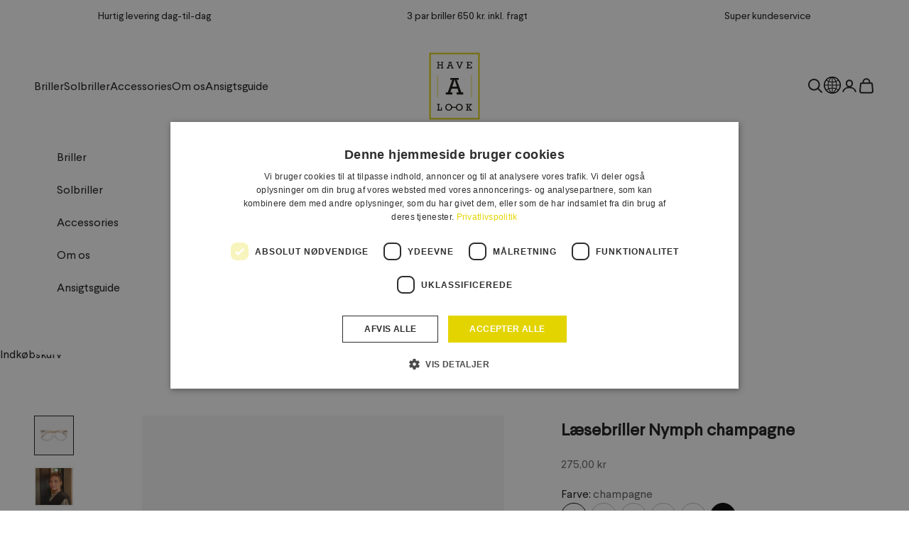

--- FILE ---
content_type: text/html; charset=utf-8
request_url: https://havealook.dk/products/laesebriller-nymph-champagne
body_size: 32475
content:
<!doctype html>

<html class="no-js" lang="da" dir="ltr">
  <head>
    <meta charset="utf-8">
    <meta
      name="viewport"
      content="width=device-width, initial-scale=1.0, height=device-height, minimum-scale=1.0, maximum-scale=5.0"
    >

    <title>
      Læsebriller Nymph - champagne
    </title><meta name="description" content="Firkantede læsebriller med champagnefarvet stel. ’Nymph’ fra Have A Look er store og stilfulde med et let og grafisk look. Det sommerfugle-inspirerede design rammer ansigtet flot ind og klæder de fleste ansigtsformer. Et godt valg, hvis du kan lide et fnuglet stel, der giver ansigtet karakter uden at stjæle hele billed"><link rel="canonical" href="https://havealook.dk/products/laesebriller-nymph-champagne"><link rel="preconnect" href="https://fonts.shopifycdn.com" crossorigin>
    <link rel="dns-prefetch" href="https://productreviews.shopifycdn.com"><link rel="preload" href="//havealook.dk/cdn/fonts/instrument_sans/instrumentsans_n4.db86542ae5e1596dbdb28c279ae6c2086c4c5bfa.woff2" as="font" type="font/woff2" crossorigin><link rel="preload" href="//havealook.dk/cdn/fonts/instrument_sans/instrumentsans_n4.db86542ae5e1596dbdb28c279ae6c2086c4c5bfa.woff2" as="font" type="font/woff2" crossorigin><meta property="og:type" content="product">
  <meta property="og:title" content="Læsebriller Nymph - champagne">
  <meta property="product:price:amount" content="275,00">
  <meta property="product:price:currency" content="DKK"><meta property="og:image" content="http://havealook.dk/cdn/shop/files/bmlj5j1oolu1dtwfrfur.png?v=1721305874&width=2048">
  <meta property="og:image:secure_url" content="https://havealook.dk/cdn/shop/files/bmlj5j1oolu1dtwfrfur.png?v=1721305874&width=2048">
  <meta property="og:image:width" content="2000">
  <meta property="og:image:height" content="2000"><meta property="og:description" content="Firkantede læsebriller med champagnefarvet stel. ’Nymph’ fra Have A Look er store og stilfulde med et let og grafisk look. Det sommerfugle-inspirerede design rammer ansigtet flot ind og klæder de fleste ansigtsformer. Et godt valg, hvis du kan lide et fnuglet stel, der giver ansigtet karakter uden at stjæle hele billed"><meta property="og:url" content="https://havealook.dk/products/laesebriller-nymph-champagne">
<meta property="og:site_name" content="Have A Look DK"><meta name="twitter:card" content="summary"><meta name="twitter:title" content="Læsebriller Nymph - champagne">
  <meta name="twitter:description" content="Firkantede læsebriller med champagnefarvet stel. ’Nymph’ fra Have A Look er store og stilfulde med et let og grafisk look. Det sommerfugle-inspirerede design rammer ansigtet flot ind og klæder de fleste ansigtsformer. Et godt valg, hvis du kan lide et fnuglet stel, der giver ansigtet karakter uden at stjæle hele billedet.
"><meta name="twitter:image" content="https://havealook.dk/cdn/shop/files/bmlj5j1oolu1dtwfrfur.png?crop=center&height=1200&v=1721305874&width=1200">
  <meta name="twitter:image:alt" content="">
  <script async crossorigin fetchpriority="high" src="/cdn/shopifycloud/importmap-polyfill/es-modules-shim.2.4.0.js"></script>
<script type="application/ld+json">
  {
    "@context": "https://schema.org",
    "@type": "Product",
    "productID": 9456307175738,
    "offers": [{
          "@type": "Offer",
          "name": "+1",
          "availability":"https://schema.org/InStock",
          "price": 275.0,
          "priceCurrency": "DKK",
          "priceValidUntil": "2026-01-31","sku": "Nymph-360-Shine-L+1","gtin": "5712202022494","hasMerchantReturnPolicy": {
              "merchantReturnLink": "https:\/\/havealook.dk\/policies\/refund-policy"
            },"shippingDetails": {
              "shippingSettingsLink": "https:\/\/havealook.dk\/policies\/shipping-policy"
            },"url": "https://havealook.dk/products/laesebriller-nymph-champagne?variant=49088773488954"
        },
{
          "@type": "Offer",
          "name": "+1,5",
          "availability":"https://schema.org/InStock",
          "price": 275.0,
          "priceCurrency": "DKK",
          "priceValidUntil": "2026-01-31","sku": "Nymph-360-Shine-L+1,5","gtin": "5712202022500","hasMerchantReturnPolicy": {
              "merchantReturnLink": "https:\/\/havealook.dk\/policies\/refund-policy"
            },"shippingDetails": {
              "shippingSettingsLink": "https:\/\/havealook.dk\/policies\/shipping-policy"
            },"url": "https://havealook.dk/products/laesebriller-nymph-champagne?variant=49088773521722"
        },
{
          "@type": "Offer",
          "name": "+2",
          "availability":"https://schema.org/InStock",
          "price": 275.0,
          "priceCurrency": "DKK",
          "priceValidUntil": "2026-01-31","sku": "Nymph-360-Shine-L+2","gtin": "5712202022517","hasMerchantReturnPolicy": {
              "merchantReturnLink": "https:\/\/havealook.dk\/policies\/refund-policy"
            },"shippingDetails": {
              "shippingSettingsLink": "https:\/\/havealook.dk\/policies\/shipping-policy"
            },"url": "https://havealook.dk/products/laesebriller-nymph-champagne?variant=49088773554490"
        },
{
          "@type": "Offer",
          "name": "+2,5",
          "availability":"https://schema.org/InStock",
          "price": 275.0,
          "priceCurrency": "DKK",
          "priceValidUntil": "2026-01-31","sku": "Nymph-360-Shine-L+2,5","gtin": "5712202022524","hasMerchantReturnPolicy": {
              "merchantReturnLink": "https:\/\/havealook.dk\/policies\/refund-policy"
            },"shippingDetails": {
              "shippingSettingsLink": "https:\/\/havealook.dk\/policies\/shipping-policy"
            },"url": "https://havealook.dk/products/laesebriller-nymph-champagne?variant=49088773587258"
        },
{
          "@type": "Offer",
          "name": "+3",
          "availability":"https://schema.org/InStock",
          "price": 275.0,
          "priceCurrency": "DKK",
          "priceValidUntil": "2026-01-31","sku": "Nymph-360-Shine-L+3","gtin": "5712202022531","hasMerchantReturnPolicy": {
              "merchantReturnLink": "https:\/\/havealook.dk\/policies\/refund-policy"
            },"shippingDetails": {
              "shippingSettingsLink": "https:\/\/havealook.dk\/policies\/shipping-policy"
            },"url": "https://havealook.dk/products/laesebriller-nymph-champagne?variant=49088773620026"
        },
{
          "@type": "Offer",
          "name": "+3,5",
          "availability":"https://schema.org/InStock",
          "price": 275.0,
          "priceCurrency": "DKK",
          "priceValidUntil": "2026-01-31","sku": "Nymph-360-Shine-L+3,5","gtin": "5712202022548","hasMerchantReturnPolicy": {
              "merchantReturnLink": "https:\/\/havealook.dk\/policies\/refund-policy"
            },"shippingDetails": {
              "shippingSettingsLink": "https:\/\/havealook.dk\/policies\/shipping-policy"
            },"url": "https://havealook.dk/products/laesebriller-nymph-champagne?variant=49088773652794"
        }
],"brand": {
      "@type": "Brand",
      "name": "Have a Look ApS"
    },
    "name": "Læsebriller Nymph - champagne",
    "description": "Firkantede læsebriller med champagnefarvet stel. ’Nymph’ fra Have A Look er store og stilfulde med et let og grafisk look. Det sommerfugle-inspirerede design rammer ansigtet flot ind og klæder de fleste ansigtsformer. Et godt valg, hvis du kan lide et fnuglet stel, der giver ansigtet karakter uden at stjæle hele billedet.\n",
    "category": "",
    "url": "https://havealook.dk/products/laesebriller-nymph-champagne",
    "sku": "Nymph-360-Shine-L+1","gtin": "5712202022494","weight": {
      "@type": "QuantitativeValue",
      "unitCode": "g",
      "value": 45.0
      },"image": {
      "@type": "ImageObject",
      "url": "https://havealook.dk/cdn/shop/files/bmlj5j1oolu1dtwfrfur.png?v=1721305874&width=1024",
      "image": "https://havealook.dk/cdn/shop/files/bmlj5j1oolu1dtwfrfur.png?v=1721305874&width=1024",
      "name": "",
      "width": "1024",
      "height": "1024"
    }
  }
  </script>



  <script type="application/ld+json">
  {
    "@context": "https://schema.org",
    "@type": "BreadcrumbList",
  "itemListElement": [{
      "@type": "ListItem",
      "position": 1,
      "name": "Startside",
      "item": "https://havealook.dk"
    },{
          "@type": "ListItem",
          "position": 2,
          "name": "Læsebriller Nymph - champagne",
          "item": "https://havealook.dk/products/laesebriller-nymph-champagne"
        }]
  }
  </script>

<style>/* Typography (heading) */
  @font-face {
  font-family: "Instrument Sans";
  font-weight: 400;
  font-style: normal;
  font-display: fallback;
  src: url("//havealook.dk/cdn/fonts/instrument_sans/instrumentsans_n4.db86542ae5e1596dbdb28c279ae6c2086c4c5bfa.woff2") format("woff2"),
       url("//havealook.dk/cdn/fonts/instrument_sans/instrumentsans_n4.510f1b081e58d08c30978f465518799851ef6d8b.woff") format("woff");
}

@font-face {
  font-family: "Instrument Sans";
  font-weight: 400;
  font-style: italic;
  font-display: fallback;
  src: url("//havealook.dk/cdn/fonts/instrument_sans/instrumentsans_i4.028d3c3cd8d085648c808ceb20cd2fd1eb3560e5.woff2") format("woff2"),
       url("//havealook.dk/cdn/fonts/instrument_sans/instrumentsans_i4.7e90d82df8dee29a99237cd19cc529d2206706a2.woff") format("woff");
}

/* Typography (body) */
  @font-face {
  font-family: "Instrument Sans";
  font-weight: 400;
  font-style: normal;
  font-display: fallback;
  src: url("//havealook.dk/cdn/fonts/instrument_sans/instrumentsans_n4.db86542ae5e1596dbdb28c279ae6c2086c4c5bfa.woff2") format("woff2"),
       url("//havealook.dk/cdn/fonts/instrument_sans/instrumentsans_n4.510f1b081e58d08c30978f465518799851ef6d8b.woff") format("woff");
}

@font-face {
  font-family: "Instrument Sans";
  font-weight: 400;
  font-style: italic;
  font-display: fallback;
  src: url("//havealook.dk/cdn/fonts/instrument_sans/instrumentsans_i4.028d3c3cd8d085648c808ceb20cd2fd1eb3560e5.woff2") format("woff2"),
       url("//havealook.dk/cdn/fonts/instrument_sans/instrumentsans_i4.7e90d82df8dee29a99237cd19cc529d2206706a2.woff") format("woff");
}

@font-face {
  font-family: "Instrument Sans";
  font-weight: 700;
  font-style: normal;
  font-display: fallback;
  src: url("//havealook.dk/cdn/fonts/instrument_sans/instrumentsans_n7.e4ad9032e203f9a0977786c356573ced65a7419a.woff2") format("woff2"),
       url("//havealook.dk/cdn/fonts/instrument_sans/instrumentsans_n7.b9e40f166fb7639074ba34738101a9d2990bb41a.woff") format("woff");
}

@font-face {
  font-family: "Instrument Sans";
  font-weight: 700;
  font-style: italic;
  font-display: fallback;
  src: url("//havealook.dk/cdn/fonts/instrument_sans/instrumentsans_i7.d6063bb5d8f9cbf96eace9e8801697c54f363c6a.woff2") format("woff2"),
       url("//havealook.dk/cdn/fonts/instrument_sans/instrumentsans_i7.ce33afe63f8198a3ac4261b826b560103542cd36.woff") format("woff");
}

@font-face {
    font-family: "Larsseit";
    font-weight: 400;
    font-style: normal;
    font-display: swap;
    src: url("//havealook.dk/cdn/shop/t/72/assets/Larsseit.woff2?v=28777685562556204981767008923") format("woff2"),
      url("//havealook.dk/cdn/shop/t/72/assets/Larsseit.woff?v=20484926378391897991767008923") format("woff");
  }
  @font-face {
    font-family: "LarsseitBold";
    font-weight: 500;
    font-style: normal;
    font-display: swap;
    src: url("//havealook.dk/cdn/shop/t/72/assets/LarsseitBold.woff2?v=12140952504822226111767008923") format("woff2"),
      url("//havealook.dk/cdn/shop/t/72/assets/LarsseitBold.woff?v=48416093627471693401767008923") format("woff");
  }

  :root {
    /* Container */
    --container-max-width: 100%;
    --container-xxs-max-width: 27.5rem; /* 440px */
    --container-xs-max-width: 42.5rem; /* 680px */
    --container-sm-max-width: 61.25rem; /* 980px */
    --container-md-max-width: 71.875rem; /* 1150px */
    --container-lg-max-width: 78.75rem; /* 1260px */
    --container-xl-max-width: 85rem; /* 1360px */
    --container-gutter: 1.25rem;

    --section-with-border-vertical-spacing: 2.5rem;
    --section-with-border-vertical-spacing-tight:2.5rem;
    --section-without-border-vertical-spacing:3.75rem;
    --section-without-border-vertical-spacing-tight:3.75rem;

    --section-stack-gap:3rem;
    --section-stack-gap-tight: 2.25rem;

    /* Form settings */
    --form-gap: 1.25rem; /* Gap between fieldset and submit button */
    --fieldset-gap: 1rem; /* Gap between each form input within a fieldset */
    --form-control-gap: 0.625rem; /* Gap between input and label (ignored for floating label) */
    --checkbox-control-gap: 0.75rem; /* Horizontal gap between checkbox and its associated label */
    --input-padding-block: 0.65rem; /* Vertical padding for input, textarea and native select */
    --input-padding-inline: 0.8rem; /* Horizontal padding for input, textarea and native select */
    --checkbox-size: 0.875rem; /* Size (width and height) for checkbox */

    /* Other sizes */
    --sticky-area-height: calc(var(--announcement-bar-is-sticky, 0) * var(--announcement-bar-height, 0px) + var(--header-is-sticky, 0) * var(--header-height, 0px));

    /* RTL support */
    --transform-logical-flip: 1;
    --transform-origin-start: left;
    --transform-origin-end: right;

    /**
     * ---------------------------------------------------------------------
     * TYPOGRAPHY
     * ---------------------------------------------------------------------
     */

    

    /* Font properties */
    --heading-font-family: LarsseitBold;
    --heading-font-weight: 500;
    --heading-font-style: normal;
    --heading-text-transform: uppercase;
    --heading-letter-spacing: 0.0em;
    --text-font-family: Larsseit;
    --text-font-weight: 400;
    --text-font-style: normal;
    --text-letter-spacing: 0.0em;
    --button-font: var(--text-font-style) var(--text-font-weight) var(--text-sm) / 1.65 var(--text-font-family);
    --button-text-transform: normal;
    --button-letter-spacing: 0.0em;

    /* Font sizes */--text-heading-size-factor: 1;
    --text-h1: max(0.6875rem, clamp(1.375rem, 1.146341463414634rem + 0.975609756097561vw, 2rem) * var(--text-heading-size-factor));
    --text-h2: max(0.6875rem, clamp(1.25rem, 1.0670731707317074rem + 0.7804878048780488vw, 1.75rem) * var(--text-heading-size-factor));
    --text-h3: max(0.6875rem, clamp(1.125rem, 1.0335365853658536rem + 0.3902439024390244vw, 1.375rem) * var(--text-heading-size-factor));
    --text-h4: max(0.6875rem, clamp(1rem, 0.9542682926829268rem + 0.1951219512195122vw, 1.125rem) * var(--text-heading-size-factor));
    --text-h5: calc(0.875rem * var(--text-heading-size-factor));
    --text-h6: calc(1rem * var(--text-heading-size-factor));

    --text-xs: 0.875rem;
    --text-sm: 0.9375rem;
    --text-base: 1.0rem;
    --text-lg: 1.125rem;
    --text-xl: 1.25rem;

    /**
     * ---------------------------------------------------------------------
     * COLORS
     * ---------------------------------------------------------------------
     */

    /* Color settings */--accent: 227 212 0;
    --text-primary: 28 28 28;
    --background-primary: 255 255 255;
    --background-secondary: 255 255 255;
    --border-color: 221 221 221;
    --page-overlay: 0 0 0 / 0.4;

    /* Button colors */
    --button-background-primary: 227 212 0;
    --button-text-primary: 255 255 255;

    /* Status colors */
    --success-background: 212 227 203;
    --success-text: 48 122 7;
    --warning-background: 253 241 224;
    --warning-text: 237 138 0;
    --error-background: 243 204 204;
    --error-text: 203 43 43;

    /* Product colors */
    --on-sale-text: 227 212 0;
    --on-sale-badge-background: 227 212 0;
    --on-sale-badge-text: 0 0 0 / 0.65;
    --sold-out-badge-background: 239 239 239;
    --sold-out-badge-text: 0 0 0 / 0.65;
    --custom-badge-background: 28 28 28;
    --custom-badge-text: 255 255 255;
    --star-color: 143 180 163;

    /* Header colors */--header-background: 255 255 255;
    --header-text: 28 28 28;
    --header-border-color: 221 221 221;

    /* Footer colors */--footer-background: 255 255 255;
    --footer-text: 28 28 28;
    --footer-border-color: 221 221 221;

    /* Modal colors */--modal-background: 255 255 255;
    --modal-text: 28 28 28;
    --modal-border-color: 221 221 221;

    /* Drawer colors (reuse the same as modal) */
    --drawer-background: 255 255 255;
    --drawer-text: 28 28 28;
    --drawer-border-color: 221 221 221;

    /* Popover background (uses the primary background) */
    --popover-background: 255 255 255;
    --popover-text: 28 28 28;
    --popover-border-color: 221 221 221;

    /* Rounded variables (used for border radius) */
    --rounded-full: 9999px;
    --button-border-radius: 0.0rem;
    --input-border-radius: 0.0rem;

    /* Box shadow */
    --shadow-sm: 0 2px 8px rgb(0 0 0 / 0.05);
    --shadow: 0 5px 15px rgb(0 0 0 / 0.05);
    --shadow-md: 0 5px 30px rgb(0 0 0 / 0.05);
    --shadow-block: px px px rgb(var(--text-primary) / 0.0);

    /**
     * ---------------------------------------------------------------------
     * OTHER
     * ---------------------------------------------------------------------
     */

    --checkmark-svg-url: url(//havealook.dk/cdn/shop/t/72/assets/checkmark.svg?v=77552481021870063511767008923);
    --cursor-zoom-in-svg-url: url(//havealook.dk/cdn/shop/t/72/assets/cursor-zoom-in.svg?v=112480252220988712521767008923);
  }

  [dir="rtl"]:root {
    /* RTL support */
    --transform-logical-flip: -1;
    --transform-origin-start: right;
    --transform-origin-end: left;
  }

  @media screen and (min-width: 700px) {
    :root {
      /* Typography (font size) */
      --text-xs: 0.875rem;
      --text-sm: 0.9375rem;
      --text-base: 1.0rem;
      --text-lg: 1.125rem;
      --text-xl: 1.375rem;

      /* Spacing settings */
      --container-gutter: 2rem;
    }
  }

  @media screen and (min-width: 1000px) {
    :root {
      /* Spacing settings */
      --container-gutter: 3rem;

      --section-with-border-vertical-spacing: 4rem;
      --section-with-border-vertical-spacing-tight: 4rem;
      --section-without-border-vertical-spacing: 6rem;
      --section-without-border-vertical-spacing-tight: 6rem;

      --section-stack-gap:3rem;
      --section-stack-gap-tight:3rem;
    }
  }
</style><script>
  document.documentElement.classList.replace('no-js', 'js');

  // This allows to expose several variables to the global scope, to be used in scripts
  window.themeVariables = {
    settings: {
      showPageTransition: false,
      pageType: "product",
      moneyFormat: "{{amount_with_comma_separator}} kr",
      moneyWithCurrencyFormat: "{{amount_with_comma_separator}} DKK",
      currencyCodeEnabled: false,
      cartType: "drawer",
    },

    strings: {
      addToCartButton: "Føj til indkøbskurv",
      soldOutButton: "Ikke på lager",
      preOrderButton: "Forudbestil",
      unavailableButton: "Ikke tilgængelig",
      addedToCart: "Føjet til din indkøbskurv!",
      closeGallery: "Luk gallery",
      zoomGallery: "Zoom",
      errorGallery: "Billede kunne ikke indlæses",
      soldOutBadge: "Ikke på lager",
      discountBadge: "Spar @@",
      sku: "SKU:",
      shippingEstimatorNoResults: "Beklager, vi sender ikke til din adresse.",
      shippingEstimatorOneResult: "Der er én leveringspris for din adresse:",
      shippingEstimatorMultipleResults: "Der er flere leveringspriser for din adresse:",
      shippingEstimatorError: "Der opstod en eller flere fejl under hentning af leveringspriser:",
      next: "Næste",
      previous: "Forrige"
    },

    mediaQueries: {
      'sm': 'screen and (min-width: 700px)',
      'md': 'screen and (min-width: 1000px)',
      'lg': 'screen and (min-width: 1150px)',
      'xl': 'screen and (min-width: 1400px)',
      '2xl': 'screen and (min-width: 1600px)',
      'sm-max': 'screen and (max-width: 699px)',
      'md-max': 'screen and (max-width: 999px)',
      'lg-max': 'screen and (max-width: 1149px)',
      'xl-max': 'screen and (max-width: 1399px)',
      '2xl-max': 'screen and (max-width: 1599px)',
      'motion-safe': '(prefers-reduced-motion: no-preference)',
      'motion-reduce': '(prefers-reduced-motion: reduce)',
      'supports-hover': 'screen and (pointer: fine)',
      'supports-touch': 'screen and (hover: none)'
    }
  };</script>
<link href="//havealook.dk/cdn/shop/t/72/assets/gtc-opener.css?v=63468533968606742791767008923" rel="stylesheet" type="text/css" media="all" />
<link href="//havealook.dk/cdn/shop/t/72/assets/gtc-linked-products.css?v=142839394221878298651767008923" rel="stylesheet" type="text/css" media="all" />


<style data-shopify>
  /*Item sizeing*/

  .gtc-linked-products__swatches .gtc-linked-products__container .gtc-linked-product{
    flex-basis:40px;
    width:40px;
  }

  /*Ounter spacing*/
  .gtc-linked-products__swatches .gtc-linked-products__container > * {
    padding:1px;
  }

  /*Inner spacing*/
  .gtc-linked-products__swatches .gtc-linked-product__container img {
    padding:2px;
  }

  /*Colors*/
  .gtc-linked-products__swatches .gtc-linked-product__container {
    border-color:#bbbbbb;
  }

  .gtc-linked-products__swatches .gtc-linked-product.active .gtc-linked-product__container,
  .gtc-linked-products__swatches .gtc-linked-product:hover .gtc-linked-product__container{
   border-color:#000000;
  }

  .gtc-linked-products__swatches .gtc-swatch-count{
    font-size:20px;
    padding-left:2px;
  }
</style><script src="//havealook.dk/cdn/shop/t/72/assets/gtc-opener.js?v=11081240480162908261767008923" type="module"></script>
  <script src="//havealook.dk/cdn/shop/t/72/assets/gtc-linked-products.js?v=142776162652857269581767008923" type="module"></script>

<script async src="//havealook.dk/cdn/shop/t/72/assets/es-module-shims.min.js?v=135058560191895311791767008923"></script>

    <script>
      if (!(HTMLScriptElement.supports && HTMLScriptElement.supports('importmap'))) {
        const importMapPolyfill = document.createElement('script');
        importMapPolyfill.async = true;
        importMapPolyfill.src = "//havealook.dk/cdn/shop/t/72/assets/es-module-shims.min.js?v=135058560191895311791767008923";

        document.head.appendChild(importMapPolyfill);
      }
    </script>

    <script type="importmap">{
        "imports": {
          "gtcOpener": "//havealook.dk/cdn/shop/t/72/assets/gtc-opener.js?v=11081240480162908261767008923",
          "gtcUtils": "//havealook.dk/cdn/shop/t/72/assets/gtc-utils.js?v=140624327963329081481767008923",
          "photoswipe": "//havealook.dk/cdn/shop/t/72/assets/photoswipe.min.js?v=30761459775438637251767008923",
          "theme": "//havealook.dk/cdn/shop/t/72/assets/theme.js?v=69025649909299422811767008923",
          "vendor": "//havealook.dk/cdn/shop/t/72/assets/vendor.min.js?v=114730757745344854631767008923"
        }
      }
    </script>

    <script type="module" src="//havealook.dk/cdn/shop/t/72/assets/vendor.min.js?v=114730757745344854631767008923"></script>
    <script type="module" src="//havealook.dk/cdn/shop/t/72/assets/theme.js?v=69025649909299422811767008923"></script>
    <script type="module" src="//havealook.dk/cdn/shop/t/72/assets/custom.js?v=82994975899189621751767008923"></script>
    <script src="//havealook.dk/cdn/shop/t/72/assets/gtc-cart-terms.js?v=81030822588325648251767008923" defer="defer"></script>

    <script>window.performance && window.performance.mark && window.performance.mark('shopify.content_for_header.start');</script><meta name="google-site-verification" content="Qc-1Uv9y7Sk7dv2hEduTJgkpglVYlUF-75n1iZz6Veg">
<meta id="shopify-digital-wallet" name="shopify-digital-wallet" content="/83017335098/digital_wallets/dialog">
<link rel="alternate" type="application/json+oembed" href="https://havealook.dk/products/laesebriller-nymph-champagne.oembed">
<script async="async" src="/checkouts/internal/preloads.js?locale=da-DK"></script>
<script id="shopify-features" type="application/json">{"accessToken":"32aead7e0e2b17b577e4a6d915171d04","betas":["rich-media-storefront-analytics"],"domain":"havealook.dk","predictiveSearch":true,"shopId":83017335098,"locale":"da"}</script>
<script>var Shopify = Shopify || {};
Shopify.shop = "have-a-look-dk.myshopify.com";
Shopify.locale = "da";
Shopify.currency = {"active":"DKK","rate":"1.0"};
Shopify.country = "DK";
Shopify.theme = {"name":"Copy of 301025 \/ CKS 29.12.25","id":185878249858,"schema_name":"Prestige","schema_version":"7.3.6","theme_store_id":null,"role":"main"};
Shopify.theme.handle = "null";
Shopify.theme.style = {"id":null,"handle":null};
Shopify.cdnHost = "havealook.dk/cdn";
Shopify.routes = Shopify.routes || {};
Shopify.routes.root = "/";</script>
<script type="module">!function(o){(o.Shopify=o.Shopify||{}).modules=!0}(window);</script>
<script>!function(o){function n(){var o=[];function n(){o.push(Array.prototype.slice.apply(arguments))}return n.q=o,n}var t=o.Shopify=o.Shopify||{};t.loadFeatures=n(),t.autoloadFeatures=n()}(window);</script>
<script id="shop-js-analytics" type="application/json">{"pageType":"product"}</script>
<script defer="defer" async type="module" src="//havealook.dk/cdn/shopifycloud/shop-js/modules/v2/client.init-shop-cart-sync_DCvV3KX5.da.esm.js"></script>
<script defer="defer" async type="module" src="//havealook.dk/cdn/shopifycloud/shop-js/modules/v2/chunk.common_DIrl18zW.esm.js"></script>
<script type="module">
  await import("//havealook.dk/cdn/shopifycloud/shop-js/modules/v2/client.init-shop-cart-sync_DCvV3KX5.da.esm.js");
await import("//havealook.dk/cdn/shopifycloud/shop-js/modules/v2/chunk.common_DIrl18zW.esm.js");

  window.Shopify.SignInWithShop?.initShopCartSync?.({"fedCMEnabled":true,"windoidEnabled":true});

</script>
<script>(function() {
  var isLoaded = false;
  function asyncLoad() {
    if (isLoaded) return;
    isLoaded = true;
    var urls = ["https:\/\/ecommplugins-scripts.trustpilot.com\/v2.1\/js\/header.min.js?settings=eyJrZXkiOiJxNDBTbzNYd0k4REtlSDZXIiwicyI6Im5vbmUifQ==\u0026shop=have-a-look-dk.myshopify.com","https:\/\/ecommplugins-trustboxsettings.trustpilot.com\/have-a-look-dk.myshopify.com.js?settings=1695888022174\u0026shop=have-a-look-dk.myshopify.com","https:\/\/static.klaviyo.com\/onsite\/js\/klaviyo.js?company_id=Uh2yDZ\u0026shop=have-a-look-dk.myshopify.com","https:\/\/api.reaktion.com\/assets\/tracking\/store.js?s=g3itvr9AmnYUwl6khRAmAvtZbwLeCHHB\u0026shop=have-a-look-dk.myshopify.com"];
    for (var i = 0; i < urls.length; i++) {
      var s = document.createElement('script');
      s.type = 'text/javascript';
      s.async = true;
      s.src = urls[i];
      var x = document.getElementsByTagName('script')[0];
      x.parentNode.insertBefore(s, x);
    }
  };
  if(window.attachEvent) {
    window.attachEvent('onload', asyncLoad);
  } else {
    window.addEventListener('load', asyncLoad, false);
  }
})();</script>
<script id="__st">var __st={"a":83017335098,"offset":3600,"reqid":"ce5f4b01-c44e-469a-9f70-f77696b2535d-1768960500","pageurl":"havealook.dk\/products\/laesebriller-nymph-champagne","u":"baff4a61f98e","p":"product","rtyp":"product","rid":9456307175738};</script>
<script>window.ShopifyPaypalV4VisibilityTracking = true;</script>
<script id="captcha-bootstrap">!function(){'use strict';const t='contact',e='account',n='new_comment',o=[[t,t],['blogs',n],['comments',n],[t,'customer']],c=[[e,'customer_login'],[e,'guest_login'],[e,'recover_customer_password'],[e,'create_customer']],r=t=>t.map((([t,e])=>`form[action*='/${t}']:not([data-nocaptcha='true']) input[name='form_type'][value='${e}']`)).join(','),a=t=>()=>t?[...document.querySelectorAll(t)].map((t=>t.form)):[];function s(){const t=[...o],e=r(t);return a(e)}const i='password',u='form_key',d=['recaptcha-v3-token','g-recaptcha-response','h-captcha-response',i],f=()=>{try{return window.sessionStorage}catch{return}},m='__shopify_v',_=t=>t.elements[u];function p(t,e,n=!1){try{const o=window.sessionStorage,c=JSON.parse(o.getItem(e)),{data:r}=function(t){const{data:e,action:n}=t;return t[m]||n?{data:e,action:n}:{data:t,action:n}}(c);for(const[e,n]of Object.entries(r))t.elements[e]&&(t.elements[e].value=n);n&&o.removeItem(e)}catch(o){console.error('form repopulation failed',{error:o})}}const l='form_type',E='cptcha';function T(t){t.dataset[E]=!0}const w=window,h=w.document,L='Shopify',v='ce_forms',y='captcha';let A=!1;((t,e)=>{const n=(g='f06e6c50-85a8-45c8-87d0-21a2b65856fe',I='https://cdn.shopify.com/shopifycloud/storefront-forms-hcaptcha/ce_storefront_forms_captcha_hcaptcha.v1.5.2.iife.js',D={infoText:'Beskyttet af hCaptcha',privacyText:'Beskyttelse af persondata',termsText:'Vilkår'},(t,e,n)=>{const o=w[L][v],c=o.bindForm;if(c)return c(t,g,e,D).then(n);var r;o.q.push([[t,g,e,D],n]),r=I,A||(h.body.append(Object.assign(h.createElement('script'),{id:'captcha-provider',async:!0,src:r})),A=!0)});var g,I,D;w[L]=w[L]||{},w[L][v]=w[L][v]||{},w[L][v].q=[],w[L][y]=w[L][y]||{},w[L][y].protect=function(t,e){n(t,void 0,e),T(t)},Object.freeze(w[L][y]),function(t,e,n,w,h,L){const[v,y,A,g]=function(t,e,n){const i=e?o:[],u=t?c:[],d=[...i,...u],f=r(d),m=r(i),_=r(d.filter((([t,e])=>n.includes(e))));return[a(f),a(m),a(_),s()]}(w,h,L),I=t=>{const e=t.target;return e instanceof HTMLFormElement?e:e&&e.form},D=t=>v().includes(t);t.addEventListener('submit',(t=>{const e=I(t);if(!e)return;const n=D(e)&&!e.dataset.hcaptchaBound&&!e.dataset.recaptchaBound,o=_(e),c=g().includes(e)&&(!o||!o.value);(n||c)&&t.preventDefault(),c&&!n&&(function(t){try{if(!f())return;!function(t){const e=f();if(!e)return;const n=_(t);if(!n)return;const o=n.value;o&&e.removeItem(o)}(t);const e=Array.from(Array(32),(()=>Math.random().toString(36)[2])).join('');!function(t,e){_(t)||t.append(Object.assign(document.createElement('input'),{type:'hidden',name:u})),t.elements[u].value=e}(t,e),function(t,e){const n=f();if(!n)return;const o=[...t.querySelectorAll(`input[type='${i}']`)].map((({name:t})=>t)),c=[...d,...o],r={};for(const[a,s]of new FormData(t).entries())c.includes(a)||(r[a]=s);n.setItem(e,JSON.stringify({[m]:1,action:t.action,data:r}))}(t,e)}catch(e){console.error('failed to persist form',e)}}(e),e.submit())}));const S=(t,e)=>{t&&!t.dataset[E]&&(n(t,e.some((e=>e===t))),T(t))};for(const o of['focusin','change'])t.addEventListener(o,(t=>{const e=I(t);D(e)&&S(e,y())}));const B=e.get('form_key'),M=e.get(l),P=B&&M;t.addEventListener('DOMContentLoaded',(()=>{const t=y();if(P)for(const e of t)e.elements[l].value===M&&p(e,B);[...new Set([...A(),...v().filter((t=>'true'===t.dataset.shopifyCaptcha))])].forEach((e=>S(e,t)))}))}(h,new URLSearchParams(w.location.search),n,t,e,['guest_login'])})(!0,!0)}();</script>
<script integrity="sha256-4kQ18oKyAcykRKYeNunJcIwy7WH5gtpwJnB7kiuLZ1E=" data-source-attribution="shopify.loadfeatures" defer="defer" src="//havealook.dk/cdn/shopifycloud/storefront/assets/storefront/load_feature-a0a9edcb.js" crossorigin="anonymous"></script>
<script data-source-attribution="shopify.dynamic_checkout.dynamic.init">var Shopify=Shopify||{};Shopify.PaymentButton=Shopify.PaymentButton||{isStorefrontPortableWallets:!0,init:function(){window.Shopify.PaymentButton.init=function(){};var t=document.createElement("script");t.src="https://havealook.dk/cdn/shopifycloud/portable-wallets/latest/portable-wallets.da.js",t.type="module",document.head.appendChild(t)}};
</script>
<script data-source-attribution="shopify.dynamic_checkout.buyer_consent">
  function portableWalletsHideBuyerConsent(e){var t=document.getElementById("shopify-buyer-consent"),n=document.getElementById("shopify-subscription-policy-button");t&&n&&(t.classList.add("hidden"),t.setAttribute("aria-hidden","true"),n.removeEventListener("click",e))}function portableWalletsShowBuyerConsent(e){var t=document.getElementById("shopify-buyer-consent"),n=document.getElementById("shopify-subscription-policy-button");t&&n&&(t.classList.remove("hidden"),t.removeAttribute("aria-hidden"),n.addEventListener("click",e))}window.Shopify?.PaymentButton&&(window.Shopify.PaymentButton.hideBuyerConsent=portableWalletsHideBuyerConsent,window.Shopify.PaymentButton.showBuyerConsent=portableWalletsShowBuyerConsent);
</script>
<script data-source-attribution="shopify.dynamic_checkout.cart.bootstrap">document.addEventListener("DOMContentLoaded",(function(){function t(){return document.querySelector("shopify-accelerated-checkout-cart, shopify-accelerated-checkout")}if(t())Shopify.PaymentButton.init();else{new MutationObserver((function(e,n){t()&&(Shopify.PaymentButton.init(),n.disconnect())})).observe(document.body,{childList:!0,subtree:!0})}}));
</script>

<script>window.performance && window.performance.mark && window.performance.mark('shopify.content_for_header.end');</script>
<link href="//havealook.dk/cdn/shop/t/72/assets/theme.css?v=49004466229770805571767008923" rel="stylesheet" type="text/css" media="all" /><link href="//havealook.dk/cdn/shop/t/72/assets/gtc-payment-methods.css?v=127682836579399742451767008923" rel="stylesheet" type="text/css" media="all" /><link href="//havealook.dk/cdn/shop/t/72/assets/custom.css?v=94945328669016755591767008923" rel="stylesheet" type="text/css" media="all" /><link href="//havealook.dk/cdn/shop/t/72/assets/gtc-cart-terms.css?v=63902670470310558821767008923" rel="stylesheet" type="text/css" media="all" />

    <!-- TrustBox script -->
<script type="text/javascript" src="//widget.trustpilot.com/bootstrap/v5/tp.widget.bootstrap.min.js" async></script>
<!-- End TrustBox script -->

<script type="text/javascript">
    (function(c,l,a,r,i,t,y){
        c[a]=c[a]||function(){(c[a].q=c[a].q||[]).push(arguments)};
        t=l.createElement(r);t.async=1;t.src="https://www.clarity.ms/tag/"+i;
        y=l.getElementsByTagName(r)[0];y.parentNode.insertBefore(t,y);
    })(window, document, "clarity", "script", "kjnaacn9uw");
</script>
  <!-- BEGIN app block: shopify://apps/klaviyo-email-marketing-sms/blocks/klaviyo-onsite-embed/2632fe16-c075-4321-a88b-50b567f42507 -->












  <script async src="https://static.klaviyo.com/onsite/js/Uh2yDZ/klaviyo.js?company_id=Uh2yDZ"></script>
  <script>!function(){if(!window.klaviyo){window._klOnsite=window._klOnsite||[];try{window.klaviyo=new Proxy({},{get:function(n,i){return"push"===i?function(){var n;(n=window._klOnsite).push.apply(n,arguments)}:function(){for(var n=arguments.length,o=new Array(n),w=0;w<n;w++)o[w]=arguments[w];var t="function"==typeof o[o.length-1]?o.pop():void 0,e=new Promise((function(n){window._klOnsite.push([i].concat(o,[function(i){t&&t(i),n(i)}]))}));return e}}})}catch(n){window.klaviyo=window.klaviyo||[],window.klaviyo.push=function(){var n;(n=window._klOnsite).push.apply(n,arguments)}}}}();</script>

  
    <script id="viewed_product">
      if (item == null) {
        var _learnq = _learnq || [];

        var MetafieldReviews = null
        var MetafieldYotpoRating = null
        var MetafieldYotpoCount = null
        var MetafieldLooxRating = null
        var MetafieldLooxCount = null
        var okendoProduct = null
        var okendoProductReviewCount = null
        var okendoProductReviewAverageValue = null
        try {
          // The following fields are used for Customer Hub recently viewed in order to add reviews.
          // This information is not part of __kla_viewed. Instead, it is part of __kla_viewed_reviewed_items
          MetafieldReviews = {};
          MetafieldYotpoRating = null
          MetafieldYotpoCount = null
          MetafieldLooxRating = null
          MetafieldLooxCount = null

          okendoProduct = null
          // If the okendo metafield is not legacy, it will error, which then requires the new json formatted data
          if (okendoProduct && 'error' in okendoProduct) {
            okendoProduct = null
          }
          okendoProductReviewCount = okendoProduct ? okendoProduct.reviewCount : null
          okendoProductReviewAverageValue = okendoProduct ? okendoProduct.reviewAverageValue : null
        } catch (error) {
          console.error('Error in Klaviyo onsite reviews tracking:', error);
        }

        var item = {
          Name: "Læsebriller Nymph - champagne",
          ProductID: 9456307175738,
          Categories: ["Briller til et hjerteformet ansigt","Cat eye læsebriller","Firkantede læsebriller","linked-reading-glasses-nymph","Læsebriller","Nymph","Nymph champagne","Nymph champagne","Reading glasses"],
          ImageURL: "https://havealook.dk/cdn/shop/files/bmlj5j1oolu1dtwfrfur_grande.png?v=1721305874",
          URL: "https://havealook.dk/products/laesebriller-nymph-champagne",
          Brand: "Have a Look ApS",
          Price: "275,00 kr",
          Value: "275,00",
          CompareAtPrice: "0,00 kr"
        };
        _learnq.push(['track', 'Viewed Product', item]);
        _learnq.push(['trackViewedItem', {
          Title: item.Name,
          ItemId: item.ProductID,
          Categories: item.Categories,
          ImageUrl: item.ImageURL,
          Url: item.URL,
          Metadata: {
            Brand: item.Brand,
            Price: item.Price,
            Value: item.Value,
            CompareAtPrice: item.CompareAtPrice
          },
          metafields:{
            reviews: MetafieldReviews,
            yotpo:{
              rating: MetafieldYotpoRating,
              count: MetafieldYotpoCount,
            },
            loox:{
              rating: MetafieldLooxRating,
              count: MetafieldLooxCount,
            },
            okendo: {
              rating: okendoProductReviewAverageValue,
              count: okendoProductReviewCount,
            }
          }
        }]);
      }
    </script>
  




  <script>
    window.klaviyoReviewsProductDesignMode = false
  </script>







<!-- END app block --><link href="https://monorail-edge.shopifysvc.com" rel="dns-prefetch">
<script>(function(){if ("sendBeacon" in navigator && "performance" in window) {try {var session_token_from_headers = performance.getEntriesByType('navigation')[0].serverTiming.find(x => x.name == '_s').description;} catch {var session_token_from_headers = undefined;}var session_cookie_matches = document.cookie.match(/_shopify_s=([^;]*)/);var session_token_from_cookie = session_cookie_matches && session_cookie_matches.length === 2 ? session_cookie_matches[1] : "";var session_token = session_token_from_headers || session_token_from_cookie || "";function handle_abandonment_event(e) {var entries = performance.getEntries().filter(function(entry) {return /monorail-edge.shopifysvc.com/.test(entry.name);});if (!window.abandonment_tracked && entries.length === 0) {window.abandonment_tracked = true;var currentMs = Date.now();var navigation_start = performance.timing.navigationStart;var payload = {shop_id: 83017335098,url: window.location.href,navigation_start,duration: currentMs - navigation_start,session_token,page_type: "product"};window.navigator.sendBeacon("https://monorail-edge.shopifysvc.com/v1/produce", JSON.stringify({schema_id: "online_store_buyer_site_abandonment/1.1",payload: payload,metadata: {event_created_at_ms: currentMs,event_sent_at_ms: currentMs}}));}}window.addEventListener('pagehide', handle_abandonment_event);}}());</script>
<script id="web-pixels-manager-setup">(function e(e,d,r,n,o){if(void 0===o&&(o={}),!Boolean(null===(a=null===(i=window.Shopify)||void 0===i?void 0:i.analytics)||void 0===a?void 0:a.replayQueue)){var i,a;window.Shopify=window.Shopify||{};var t=window.Shopify;t.analytics=t.analytics||{};var s=t.analytics;s.replayQueue=[],s.publish=function(e,d,r){return s.replayQueue.push([e,d,r]),!0};try{self.performance.mark("wpm:start")}catch(e){}var l=function(){var e={modern:/Edge?\/(1{2}[4-9]|1[2-9]\d|[2-9]\d{2}|\d{4,})\.\d+(\.\d+|)|Firefox\/(1{2}[4-9]|1[2-9]\d|[2-9]\d{2}|\d{4,})\.\d+(\.\d+|)|Chrom(ium|e)\/(9{2}|\d{3,})\.\d+(\.\d+|)|(Maci|X1{2}).+ Version\/(15\.\d+|(1[6-9]|[2-9]\d|\d{3,})\.\d+)([,.]\d+|)( \(\w+\)|)( Mobile\/\w+|) Safari\/|Chrome.+OPR\/(9{2}|\d{3,})\.\d+\.\d+|(CPU[ +]OS|iPhone[ +]OS|CPU[ +]iPhone|CPU IPhone OS|CPU iPad OS)[ +]+(15[._]\d+|(1[6-9]|[2-9]\d|\d{3,})[._]\d+)([._]\d+|)|Android:?[ /-](13[3-9]|1[4-9]\d|[2-9]\d{2}|\d{4,})(\.\d+|)(\.\d+|)|Android.+Firefox\/(13[5-9]|1[4-9]\d|[2-9]\d{2}|\d{4,})\.\d+(\.\d+|)|Android.+Chrom(ium|e)\/(13[3-9]|1[4-9]\d|[2-9]\d{2}|\d{4,})\.\d+(\.\d+|)|SamsungBrowser\/([2-9]\d|\d{3,})\.\d+/,legacy:/Edge?\/(1[6-9]|[2-9]\d|\d{3,})\.\d+(\.\d+|)|Firefox\/(5[4-9]|[6-9]\d|\d{3,})\.\d+(\.\d+|)|Chrom(ium|e)\/(5[1-9]|[6-9]\d|\d{3,})\.\d+(\.\d+|)([\d.]+$|.*Safari\/(?![\d.]+ Edge\/[\d.]+$))|(Maci|X1{2}).+ Version\/(10\.\d+|(1[1-9]|[2-9]\d|\d{3,})\.\d+)([,.]\d+|)( \(\w+\)|)( Mobile\/\w+|) Safari\/|Chrome.+OPR\/(3[89]|[4-9]\d|\d{3,})\.\d+\.\d+|(CPU[ +]OS|iPhone[ +]OS|CPU[ +]iPhone|CPU IPhone OS|CPU iPad OS)[ +]+(10[._]\d+|(1[1-9]|[2-9]\d|\d{3,})[._]\d+)([._]\d+|)|Android:?[ /-](13[3-9]|1[4-9]\d|[2-9]\d{2}|\d{4,})(\.\d+|)(\.\d+|)|Mobile Safari.+OPR\/([89]\d|\d{3,})\.\d+\.\d+|Android.+Firefox\/(13[5-9]|1[4-9]\d|[2-9]\d{2}|\d{4,})\.\d+(\.\d+|)|Android.+Chrom(ium|e)\/(13[3-9]|1[4-9]\d|[2-9]\d{2}|\d{4,})\.\d+(\.\d+|)|Android.+(UC? ?Browser|UCWEB|U3)[ /]?(15\.([5-9]|\d{2,})|(1[6-9]|[2-9]\d|\d{3,})\.\d+)\.\d+|SamsungBrowser\/(5\.\d+|([6-9]|\d{2,})\.\d+)|Android.+MQ{2}Browser\/(14(\.(9|\d{2,})|)|(1[5-9]|[2-9]\d|\d{3,})(\.\d+|))(\.\d+|)|K[Aa][Ii]OS\/(3\.\d+|([4-9]|\d{2,})\.\d+)(\.\d+|)/},d=e.modern,r=e.legacy,n=navigator.userAgent;return n.match(d)?"modern":n.match(r)?"legacy":"unknown"}(),u="modern"===l?"modern":"legacy",c=(null!=n?n:{modern:"",legacy:""})[u],f=function(e){return[e.baseUrl,"/wpm","/b",e.hashVersion,"modern"===e.buildTarget?"m":"l",".js"].join("")}({baseUrl:d,hashVersion:r,buildTarget:u}),m=function(e){var d=e.version,r=e.bundleTarget,n=e.surface,o=e.pageUrl,i=e.monorailEndpoint;return{emit:function(e){var a=e.status,t=e.errorMsg,s=(new Date).getTime(),l=JSON.stringify({metadata:{event_sent_at_ms:s},events:[{schema_id:"web_pixels_manager_load/3.1",payload:{version:d,bundle_target:r,page_url:o,status:a,surface:n,error_msg:t},metadata:{event_created_at_ms:s}}]});if(!i)return console&&console.warn&&console.warn("[Web Pixels Manager] No Monorail endpoint provided, skipping logging."),!1;try{return self.navigator.sendBeacon.bind(self.navigator)(i,l)}catch(e){}var u=new XMLHttpRequest;try{return u.open("POST",i,!0),u.setRequestHeader("Content-Type","text/plain"),u.send(l),!0}catch(e){return console&&console.warn&&console.warn("[Web Pixels Manager] Got an unhandled error while logging to Monorail."),!1}}}}({version:r,bundleTarget:l,surface:e.surface,pageUrl:self.location.href,monorailEndpoint:e.monorailEndpoint});try{o.browserTarget=l,function(e){var d=e.src,r=e.async,n=void 0===r||r,o=e.onload,i=e.onerror,a=e.sri,t=e.scriptDataAttributes,s=void 0===t?{}:t,l=document.createElement("script"),u=document.querySelector("head"),c=document.querySelector("body");if(l.async=n,l.src=d,a&&(l.integrity=a,l.crossOrigin="anonymous"),s)for(var f in s)if(Object.prototype.hasOwnProperty.call(s,f))try{l.dataset[f]=s[f]}catch(e){}if(o&&l.addEventListener("load",o),i&&l.addEventListener("error",i),u)u.appendChild(l);else{if(!c)throw new Error("Did not find a head or body element to append the script");c.appendChild(l)}}({src:f,async:!0,onload:function(){if(!function(){var e,d;return Boolean(null===(d=null===(e=window.Shopify)||void 0===e?void 0:e.analytics)||void 0===d?void 0:d.initialized)}()){var d=window.webPixelsManager.init(e)||void 0;if(d){var r=window.Shopify.analytics;r.replayQueue.forEach((function(e){var r=e[0],n=e[1],o=e[2];d.publishCustomEvent(r,n,o)})),r.replayQueue=[],r.publish=d.publishCustomEvent,r.visitor=d.visitor,r.initialized=!0}}},onerror:function(){return m.emit({status:"failed",errorMsg:"".concat(f," has failed to load")})},sri:function(e){var d=/^sha384-[A-Za-z0-9+/=]+$/;return"string"==typeof e&&d.test(e)}(c)?c:"",scriptDataAttributes:o}),m.emit({status:"loading"})}catch(e){m.emit({status:"failed",errorMsg:(null==e?void 0:e.message)||"Unknown error"})}}})({shopId: 83017335098,storefrontBaseUrl: "https://havealook.dk",extensionsBaseUrl: "https://extensions.shopifycdn.com/cdn/shopifycloud/web-pixels-manager",monorailEndpoint: "https://monorail-edge.shopifysvc.com/unstable/produce_batch",surface: "storefront-renderer",enabledBetaFlags: ["2dca8a86"],webPixelsConfigList: [{"id":"2081980802","configuration":"{\"accountID\":\"Uh2yDZ\",\"webPixelConfig\":\"eyJlbmFibGVBZGRlZFRvQ2FydEV2ZW50cyI6IHRydWV9\"}","eventPayloadVersion":"v1","runtimeContext":"STRICT","scriptVersion":"524f6c1ee37bacdca7657a665bdca589","type":"APP","apiClientId":123074,"privacyPurposes":["ANALYTICS","MARKETING"],"dataSharingAdjustments":{"protectedCustomerApprovalScopes":["read_customer_address","read_customer_email","read_customer_name","read_customer_personal_data","read_customer_phone"]}},{"id":"760512826","configuration":"{\"config\":\"{\\\"google_tag_ids\\\":[\\\"G-K2QERWR107\\\",\\\"GT-PBSJLH6\\\"],\\\"target_country\\\":\\\"DK\\\",\\\"gtag_events\\\":[{\\\"type\\\":\\\"search\\\",\\\"action_label\\\":\\\"G-K2QERWR107\\\"},{\\\"type\\\":\\\"begin_checkout\\\",\\\"action_label\\\":\\\"G-K2QERWR107\\\"},{\\\"type\\\":\\\"view_item\\\",\\\"action_label\\\":[\\\"G-K2QERWR107\\\",\\\"MC-V6B2XGPE7Q\\\"]},{\\\"type\\\":\\\"purchase\\\",\\\"action_label\\\":[\\\"G-K2QERWR107\\\",\\\"MC-V6B2XGPE7Q\\\"]},{\\\"type\\\":\\\"page_view\\\",\\\"action_label\\\":[\\\"G-K2QERWR107\\\",\\\"MC-V6B2XGPE7Q\\\"]},{\\\"type\\\":\\\"add_payment_info\\\",\\\"action_label\\\":\\\"G-K2QERWR107\\\"},{\\\"type\\\":\\\"add_to_cart\\\",\\\"action_label\\\":\\\"G-K2QERWR107\\\"}],\\\"enable_monitoring_mode\\\":false}\"}","eventPayloadVersion":"v1","runtimeContext":"OPEN","scriptVersion":"b2a88bafab3e21179ed38636efcd8a93","type":"APP","apiClientId":1780363,"privacyPurposes":[],"dataSharingAdjustments":{"protectedCustomerApprovalScopes":["read_customer_address","read_customer_email","read_customer_name","read_customer_personal_data","read_customer_phone"]}},{"id":"238223674","configuration":"{\"pixel_id\":\"8572593556149200\",\"pixel_type\":\"facebook_pixel\",\"metaapp_system_user_token\":\"-\"}","eventPayloadVersion":"v1","runtimeContext":"OPEN","scriptVersion":"ca16bc87fe92b6042fbaa3acc2fbdaa6","type":"APP","apiClientId":2329312,"privacyPurposes":["ANALYTICS","MARKETING","SALE_OF_DATA"],"dataSharingAdjustments":{"protectedCustomerApprovalScopes":["read_customer_address","read_customer_email","read_customer_name","read_customer_personal_data","read_customer_phone"]}},{"id":"shopify-app-pixel","configuration":"{}","eventPayloadVersion":"v1","runtimeContext":"STRICT","scriptVersion":"0450","apiClientId":"shopify-pixel","type":"APP","privacyPurposes":["ANALYTICS","MARKETING"]},{"id":"shopify-custom-pixel","eventPayloadVersion":"v1","runtimeContext":"LAX","scriptVersion":"0450","apiClientId":"shopify-pixel","type":"CUSTOM","privacyPurposes":["ANALYTICS","MARKETING"]}],isMerchantRequest: false,initData: {"shop":{"name":"Have A Look DK","paymentSettings":{"currencyCode":"DKK"},"myshopifyDomain":"have-a-look-dk.myshopify.com","countryCode":"DK","storefrontUrl":"https:\/\/havealook.dk"},"customer":null,"cart":null,"checkout":null,"productVariants":[{"price":{"amount":275.0,"currencyCode":"DKK"},"product":{"title":"Læsebriller Nymph - champagne","vendor":"Have a Look ApS","id":"9456307175738","untranslatedTitle":"Læsebriller Nymph - champagne","url":"\/products\/laesebriller-nymph-champagne","type":""},"id":"49088773488954","image":{"src":"\/\/havealook.dk\/cdn\/shop\/files\/bmlj5j1oolu1dtwfrfur.png?v=1721305874"},"sku":"Nymph-360-Shine-L+1","title":"+1","untranslatedTitle":"+1"},{"price":{"amount":275.0,"currencyCode":"DKK"},"product":{"title":"Læsebriller Nymph - champagne","vendor":"Have a Look ApS","id":"9456307175738","untranslatedTitle":"Læsebriller Nymph - champagne","url":"\/products\/laesebriller-nymph-champagne","type":""},"id":"49088773521722","image":{"src":"\/\/havealook.dk\/cdn\/shop\/files\/bmlj5j1oolu1dtwfrfur.png?v=1721305874"},"sku":"Nymph-360-Shine-L+1,5","title":"+1,5","untranslatedTitle":"+1,5"},{"price":{"amount":275.0,"currencyCode":"DKK"},"product":{"title":"Læsebriller Nymph - champagne","vendor":"Have a Look ApS","id":"9456307175738","untranslatedTitle":"Læsebriller Nymph - champagne","url":"\/products\/laesebriller-nymph-champagne","type":""},"id":"49088773554490","image":{"src":"\/\/havealook.dk\/cdn\/shop\/files\/bmlj5j1oolu1dtwfrfur.png?v=1721305874"},"sku":"Nymph-360-Shine-L+2","title":"+2","untranslatedTitle":"+2"},{"price":{"amount":275.0,"currencyCode":"DKK"},"product":{"title":"Læsebriller Nymph - champagne","vendor":"Have a Look ApS","id":"9456307175738","untranslatedTitle":"Læsebriller Nymph - champagne","url":"\/products\/laesebriller-nymph-champagne","type":""},"id":"49088773587258","image":{"src":"\/\/havealook.dk\/cdn\/shop\/files\/bmlj5j1oolu1dtwfrfur.png?v=1721305874"},"sku":"Nymph-360-Shine-L+2,5","title":"+2,5","untranslatedTitle":"+2,5"},{"price":{"amount":275.0,"currencyCode":"DKK"},"product":{"title":"Læsebriller Nymph - champagne","vendor":"Have a Look ApS","id":"9456307175738","untranslatedTitle":"Læsebriller Nymph - champagne","url":"\/products\/laesebriller-nymph-champagne","type":""},"id":"49088773620026","image":{"src":"\/\/havealook.dk\/cdn\/shop\/files\/bmlj5j1oolu1dtwfrfur.png?v=1721305874"},"sku":"Nymph-360-Shine-L+3","title":"+3","untranslatedTitle":"+3"},{"price":{"amount":275.0,"currencyCode":"DKK"},"product":{"title":"Læsebriller Nymph - champagne","vendor":"Have a Look ApS","id":"9456307175738","untranslatedTitle":"Læsebriller Nymph - champagne","url":"\/products\/laesebriller-nymph-champagne","type":""},"id":"49088773652794","image":{"src":"\/\/havealook.dk\/cdn\/shop\/files\/bmlj5j1oolu1dtwfrfur.png?v=1721305874"},"sku":"Nymph-360-Shine-L+3,5","title":"+3,5","untranslatedTitle":"+3,5"}],"purchasingCompany":null},},"https://havealook.dk/cdn","fcfee988w5aeb613cpc8e4bc33m6693e112",{"modern":"","legacy":""},{"shopId":"83017335098","storefrontBaseUrl":"https:\/\/havealook.dk","extensionBaseUrl":"https:\/\/extensions.shopifycdn.com\/cdn\/shopifycloud\/web-pixels-manager","surface":"storefront-renderer","enabledBetaFlags":"[\"2dca8a86\"]","isMerchantRequest":"false","hashVersion":"fcfee988w5aeb613cpc8e4bc33m6693e112","publish":"custom","events":"[[\"page_viewed\",{}],[\"product_viewed\",{\"productVariant\":{\"price\":{\"amount\":275.0,\"currencyCode\":\"DKK\"},\"product\":{\"title\":\"Læsebriller Nymph - champagne\",\"vendor\":\"Have a Look ApS\",\"id\":\"9456307175738\",\"untranslatedTitle\":\"Læsebriller Nymph - champagne\",\"url\":\"\/products\/laesebriller-nymph-champagne\",\"type\":\"\"},\"id\":\"49088773488954\",\"image\":{\"src\":\"\/\/havealook.dk\/cdn\/shop\/files\/bmlj5j1oolu1dtwfrfur.png?v=1721305874\"},\"sku\":\"Nymph-360-Shine-L+1\",\"title\":\"+1\",\"untranslatedTitle\":\"+1\"}}]]"});</script><script>
  window.ShopifyAnalytics = window.ShopifyAnalytics || {};
  window.ShopifyAnalytics.meta = window.ShopifyAnalytics.meta || {};
  window.ShopifyAnalytics.meta.currency = 'DKK';
  var meta = {"product":{"id":9456307175738,"gid":"gid:\/\/shopify\/Product\/9456307175738","vendor":"Have a Look ApS","type":"","handle":"laesebriller-nymph-champagne","variants":[{"id":49088773488954,"price":27500,"name":"Læsebriller Nymph - champagne - +1","public_title":"+1","sku":"Nymph-360-Shine-L+1"},{"id":49088773521722,"price":27500,"name":"Læsebriller Nymph - champagne - +1,5","public_title":"+1,5","sku":"Nymph-360-Shine-L+1,5"},{"id":49088773554490,"price":27500,"name":"Læsebriller Nymph - champagne - +2","public_title":"+2","sku":"Nymph-360-Shine-L+2"},{"id":49088773587258,"price":27500,"name":"Læsebriller Nymph - champagne - +2,5","public_title":"+2,5","sku":"Nymph-360-Shine-L+2,5"},{"id":49088773620026,"price":27500,"name":"Læsebriller Nymph - champagne - +3","public_title":"+3","sku":"Nymph-360-Shine-L+3"},{"id":49088773652794,"price":27500,"name":"Læsebriller Nymph - champagne - +3,5","public_title":"+3,5","sku":"Nymph-360-Shine-L+3,5"}],"remote":false},"page":{"pageType":"product","resourceType":"product","resourceId":9456307175738,"requestId":"ce5f4b01-c44e-469a-9f70-f77696b2535d-1768960500"}};
  for (var attr in meta) {
    window.ShopifyAnalytics.meta[attr] = meta[attr];
  }
</script>
<script class="analytics">
  (function () {
    var customDocumentWrite = function(content) {
      var jquery = null;

      if (window.jQuery) {
        jquery = window.jQuery;
      } else if (window.Checkout && window.Checkout.$) {
        jquery = window.Checkout.$;
      }

      if (jquery) {
        jquery('body').append(content);
      }
    };

    var hasLoggedConversion = function(token) {
      if (token) {
        return document.cookie.indexOf('loggedConversion=' + token) !== -1;
      }
      return false;
    }

    var setCookieIfConversion = function(token) {
      if (token) {
        var twoMonthsFromNow = new Date(Date.now());
        twoMonthsFromNow.setMonth(twoMonthsFromNow.getMonth() + 2);

        document.cookie = 'loggedConversion=' + token + '; expires=' + twoMonthsFromNow;
      }
    }

    var trekkie = window.ShopifyAnalytics.lib = window.trekkie = window.trekkie || [];
    if (trekkie.integrations) {
      return;
    }
    trekkie.methods = [
      'identify',
      'page',
      'ready',
      'track',
      'trackForm',
      'trackLink'
    ];
    trekkie.factory = function(method) {
      return function() {
        var args = Array.prototype.slice.call(arguments);
        args.unshift(method);
        trekkie.push(args);
        return trekkie;
      };
    };
    for (var i = 0; i < trekkie.methods.length; i++) {
      var key = trekkie.methods[i];
      trekkie[key] = trekkie.factory(key);
    }
    trekkie.load = function(config) {
      trekkie.config = config || {};
      trekkie.config.initialDocumentCookie = document.cookie;
      var first = document.getElementsByTagName('script')[0];
      var script = document.createElement('script');
      script.type = 'text/javascript';
      script.onerror = function(e) {
        var scriptFallback = document.createElement('script');
        scriptFallback.type = 'text/javascript';
        scriptFallback.onerror = function(error) {
                var Monorail = {
      produce: function produce(monorailDomain, schemaId, payload) {
        var currentMs = new Date().getTime();
        var event = {
          schema_id: schemaId,
          payload: payload,
          metadata: {
            event_created_at_ms: currentMs,
            event_sent_at_ms: currentMs
          }
        };
        return Monorail.sendRequest("https://" + monorailDomain + "/v1/produce", JSON.stringify(event));
      },
      sendRequest: function sendRequest(endpointUrl, payload) {
        // Try the sendBeacon API
        if (window && window.navigator && typeof window.navigator.sendBeacon === 'function' && typeof window.Blob === 'function' && !Monorail.isIos12()) {
          var blobData = new window.Blob([payload], {
            type: 'text/plain'
          });

          if (window.navigator.sendBeacon(endpointUrl, blobData)) {
            return true;
          } // sendBeacon was not successful

        } // XHR beacon

        var xhr = new XMLHttpRequest();

        try {
          xhr.open('POST', endpointUrl);
          xhr.setRequestHeader('Content-Type', 'text/plain');
          xhr.send(payload);
        } catch (e) {
          console.log(e);
        }

        return false;
      },
      isIos12: function isIos12() {
        return window.navigator.userAgent.lastIndexOf('iPhone; CPU iPhone OS 12_') !== -1 || window.navigator.userAgent.lastIndexOf('iPad; CPU OS 12_') !== -1;
      }
    };
    Monorail.produce('monorail-edge.shopifysvc.com',
      'trekkie_storefront_load_errors/1.1',
      {shop_id: 83017335098,
      theme_id: 185878249858,
      app_name: "storefront",
      context_url: window.location.href,
      source_url: "//havealook.dk/cdn/s/trekkie.storefront.cd680fe47e6c39ca5d5df5f0a32d569bc48c0f27.min.js"});

        };
        scriptFallback.async = true;
        scriptFallback.src = '//havealook.dk/cdn/s/trekkie.storefront.cd680fe47e6c39ca5d5df5f0a32d569bc48c0f27.min.js';
        first.parentNode.insertBefore(scriptFallback, first);
      };
      script.async = true;
      script.src = '//havealook.dk/cdn/s/trekkie.storefront.cd680fe47e6c39ca5d5df5f0a32d569bc48c0f27.min.js';
      first.parentNode.insertBefore(script, first);
    };
    trekkie.load(
      {"Trekkie":{"appName":"storefront","development":false,"defaultAttributes":{"shopId":83017335098,"isMerchantRequest":null,"themeId":185878249858,"themeCityHash":"1701998702440989729","contentLanguage":"da","currency":"DKK","eventMetadataId":"17c27250-eb2d-4b8f-a42c-60b879303f3e"},"isServerSideCookieWritingEnabled":true,"monorailRegion":"shop_domain","enabledBetaFlags":["65f19447"]},"Session Attribution":{},"S2S":{"facebookCapiEnabled":true,"source":"trekkie-storefront-renderer","apiClientId":580111}}
    );

    var loaded = false;
    trekkie.ready(function() {
      if (loaded) return;
      loaded = true;

      window.ShopifyAnalytics.lib = window.trekkie;

      var originalDocumentWrite = document.write;
      document.write = customDocumentWrite;
      try { window.ShopifyAnalytics.merchantGoogleAnalytics.call(this); } catch(error) {};
      document.write = originalDocumentWrite;

      window.ShopifyAnalytics.lib.page(null,{"pageType":"product","resourceType":"product","resourceId":9456307175738,"requestId":"ce5f4b01-c44e-469a-9f70-f77696b2535d-1768960500","shopifyEmitted":true});

      var match = window.location.pathname.match(/checkouts\/(.+)\/(thank_you|post_purchase)/)
      var token = match? match[1]: undefined;
      if (!hasLoggedConversion(token)) {
        setCookieIfConversion(token);
        window.ShopifyAnalytics.lib.track("Viewed Product",{"currency":"DKK","variantId":49088773488954,"productId":9456307175738,"productGid":"gid:\/\/shopify\/Product\/9456307175738","name":"Læsebriller Nymph - champagne - +1","price":"275.00","sku":"Nymph-360-Shine-L+1","brand":"Have a Look ApS","variant":"+1","category":"","nonInteraction":true,"remote":false},undefined,undefined,{"shopifyEmitted":true});
      window.ShopifyAnalytics.lib.track("monorail:\/\/trekkie_storefront_viewed_product\/1.1",{"currency":"DKK","variantId":49088773488954,"productId":9456307175738,"productGid":"gid:\/\/shopify\/Product\/9456307175738","name":"Læsebriller Nymph - champagne - +1","price":"275.00","sku":"Nymph-360-Shine-L+1","brand":"Have a Look ApS","variant":"+1","category":"","nonInteraction":true,"remote":false,"referer":"https:\/\/havealook.dk\/products\/laesebriller-nymph-champagne"});
      }
    });


        var eventsListenerScript = document.createElement('script');
        eventsListenerScript.async = true;
        eventsListenerScript.src = "//havealook.dk/cdn/shopifycloud/storefront/assets/shop_events_listener-3da45d37.js";
        document.getElementsByTagName('head')[0].appendChild(eventsListenerScript);

})();</script>
<script
  defer
  src="https://havealook.dk/cdn/shopifycloud/perf-kit/shopify-perf-kit-3.0.4.min.js"
  data-application="storefront-renderer"
  data-shop-id="83017335098"
  data-render-region="gcp-us-east1"
  data-page-type="product"
  data-theme-instance-id="185878249858"
  data-theme-name="Prestige"
  data-theme-version="7.3.6"
  data-monorail-region="shop_domain"
  data-resource-timing-sampling-rate="10"
  data-shs="true"
  data-shs-beacon="true"
  data-shs-export-with-fetch="true"
  data-shs-logs-sample-rate="1"
  data-shs-beacon-endpoint="https://havealook.dk/api/collect"
></script>
</head>

  

  <body class="features--button-transition "><template id="drawer-default-template">
  <div part="base">
    <div part="overlay"></div>

    <div part="content">
      <header part="header">
        <slot name="header"></slot>

        <button type="button" is="dialog-close-button" part="close-button tap-area" aria-label="Luk"><svg
      aria-hidden="true"
      focusable="false"
      fill="none"
      width="14"
      class="icon icon-close"
      viewBox="0 0 16 16"
    >
      <path d="m1 1 14 14M1 15 15 1" stroke="currentColor" stroke-width="2"/>
    </svg>

  </button>
      </header>

      <div part="body">
        <slot></slot>
      </div>

      <footer part="footer">
        <slot name="footer"></slot>
      </footer>
    </div>
  </div>
</template><template id="modal-default-template">
  <div part="base">
    <div part="overlay"></div>

    <div part="content">
      <header part="header">
        <slot name="header"></slot>

        <button type="button" is="dialog-close-button" part="close-button tap-area" aria-label="Luk"><svg
      aria-hidden="true"
      focusable="false"
      fill="none"
      width="14"
      class="icon icon-close"
      viewBox="0 0 16 16"
    >
      <path d="m1 1 14 14M1 15 15 1" stroke="currentColor" stroke-width="2"/>
    </svg>

  </button>
      </header>

      <div part="body">
        <slot></slot>
      </div>
    </div>
  </div>
</template><template id="popover-default-template">
  <div part="base">
    <div part="overlay"></div>

    <div part="content">
      <header part="header">
        <slot name="header"></slot>

        <button type="button" is="dialog-close-button" part="close-button tap-area" aria-label="Luk"><svg
      aria-hidden="true"
      focusable="false"
      fill="none"
      width="14"
      class="icon icon-close"
      viewBox="0 0 16 16"
    >
      <path d="m1 1 14 14M1 15 15 1" stroke="currentColor" stroke-width="2"/>
    </svg>

  </button>
      </header>

      <div part="body">
        <slot></slot>
      </div>
    </div>
  </div>
</template><template id="header-search-default-template">
  <div part="base">
    <div part="overlay"></div>

    <div part="content">
      <slot></slot>
    </div>
  </div>
</template><template id="video-media-default-template">
  <slot></slot>

  <svg part="play-button" fill="none" width="48" height="48" viewBox="0 0 48 48">
    <path fill-rule="evenodd" clip-rule="evenodd" d="M48 24c0 13.255-10.745 24-24 24S0 37.255 0 24 10.745 0 24 0s24 10.745 24 24Zm-18 0-9-6.6v13.2l9-6.6Z" fill="var(--play-button-background, #ffffff)"/>
  </svg>
</template>
<template id="gtc-opener-template">
  <div part="base">
    <div part="overlay">&nbsp;</div>
    <div part="content">
      <header part="header" class="gtc-drawer__header">
        <slot name="title"></slot>
        <div part="header-button">
          <button name="Close" class="gtc-close-button" data-close type="button" title="" part="close-button">
    <svg
      role="presentation"
      stroke-width="1"
      focusable="false"
      width="24"
      height="24"
      class="icon icon-close"
      viewBox="0 0 24 24"
    >
      <path d="M17.658 6.343 6.344 17.657M17.658 17.657 6.344 6.343" stroke="currentColor"></path>
    </svg>
  </button>
        </div>
      </header>

      <div class="gtc-drawer__body" part="body">
        <slot name="body"></slot>
      </div>
      <div part="footer">
        <slot name="footer"></slot>
      </div>
    </div>
  </div>
</template><template id="gtc-geolocator-template">
  <div part="base">
    <div part="overlay">&nbsp;</div>
    <div part="content">
      <header part="header" class="gtc-drawer__header">
        <slot name="title"></slot>
      </header>

      <div class="gtc-drawer__body" part="body">
        <slot name="body"></slot>
      </div>
      <div part="footer">
        <slot name="footer"></slot>
      </div>
    </div>
  </div>
</template><template id="gtc-nested-opener-template" class="gtc-opener--nested">
  <div part="base">
    <div part="overlay">&nbsp;</div>
    <div part="content">
      <header part="header" class="gtc-drawer__header">
        <div part="header-button">
          <button name="Close" class="gtc-close-button" data-close type="button" title="" part="close-button">
            <svg
              xmlns="http://www.w3.org/2000/svg"
              width="24"
              height="24"
              fill-rule="evenodd"
              clip-rule="evenodd"
              fill="currentColor"
            >
              <path d="M2.117 12l7.527 6.235-.644.765-9-7.521 9-7.479.645.764-7.529 6.236h21.884v1h-21.883z"/>
            </svg>
          </button>
        </div>

        <slot name="title"></slot>

        <div part="header-button">&nbsp;</div>
      </header>

      <div class="gtc-drawer__body" part="body">
        <slot name="body"></slot>
      </div>
      <div part="footer">
        <slot name="footer"></slot>
      </div>
    </div>
  </div>
</template><loading-bar class="loading-bar" aria-hidden="true"></loading-bar>
    <a href="#main" allow-hash-change class="skip-to-content sr-only">Spring til indhold</a><!-- BEGIN sections: header-group -->
<aside id="shopify-section-sections--26611121553794__announcement-bar" class="shopify-section shopify-section-group-header-group shopify-section--announcement-bar"><style>
    :root {
      --announcement-bar-is-sticky: 0;
    }#shopify-section-sections--26611121553794__announcement-bar {
      --announcement-bar-font-size: 0.75rem;
    }

    @media screen and (min-width: 999px) {
      #shopify-section-sections--26611121553794__announcement-bar {
        --announcement-bar-font-size: 0.8125rem;
      }
    }

    @media screen and (min-width: 1000px) {
      .announcement-bar--mobile {
        display: none;
      }
    }

    .announcement-bar--desktop {
      display: flex;
      justify-content: space-around;
      align-items: center;
      text-align: center;
      font-size: 14px;
      height: 44px;
    }

    @media screen and (max-width: 999px) {
      .announcement-bar--desktop {
        display: none;
      }
    }
  </style>

  <height-observer variable="announcement-bar">
    <div class="announcement-bar announcement-bar--mobile" style="--background: 255 255 255 ; background-color: rgb(var(--background));--text-color: 28 28 28; color: rgb(var(--text-color));--border-color:221 221 221;"><button type="button" is="carousel-prev-button" class="tap-area" aria-controls="carousel-sections--26611121553794__announcement-bar">
          <span class="sr-only">Forrige</span><svg
      aria-hidden="true"
      focusable="false"
      fill="none"
      width="12"
      class="icon icon-arrow-left  icon--direction-aware"
      viewBox="0 0 16 18"
    >
      <path d="M11 1 3 9l8 8" stroke="currentColor" stroke-linecap="square"/>
    </svg></button><announcement-bar-carousel allow-swipe autoplay="5" id="carousel-sections--26611121553794__announcement-bar" class="announcement-bar__carousel"><p class="prose heading is-selected" >Hurtig levering dag-til-dag</p><p class="prose heading " >3 par briller 650 kr. inkl. fragt</p><p class="prose heading " >Super kundeservice</p></announcement-bar-carousel><button type="button" is="carousel-next-button" class="tap-area" aria-controls="carousel-sections--26611121553794__announcement-bar">
          <span class="sr-only">Næste</span><svg
      aria-hidden="true"
      focusable="false"
      fill="none"
      width="12"
      class="icon icon-arrow-right  icon--direction-aware"
      viewBox="0 0 16 18"
    >
      <path d="m5 17 8-8-8-8" stroke="currentColor" stroke-linecap="square"/>
    </svg></button></div>

    <div class="announcement-bar--desktop" style="--background: 255 255 255 ; background-color: rgb(var(--background));--text-color: 28 28 28; color: rgb(var(--text-color));--border-color:221 221 221;"><p class="prose heading is-selected" >Hurtig levering dag-til-dag</p><p class="prose heading " >3 par briller 650 kr. inkl. fragt</p><p class="prose heading " >Super kundeservice</p></div>
  </height-observer>

  <script>
    document.documentElement.style.setProperty('--announcement-bar-height', `${Math.round(document.getElementById('shopify-section-sections--26611121553794__announcement-bar').clientHeight)}px`);
  </script></aside><header id="shopify-section-sections--26611121553794__header" class="shopify-section shopify-section-group-header-group shopify-section--header"><style>
  :root {
    --header-is-sticky: 1;
  }

  #shopify-section-sections--26611121553794__header {
    --header-grid: "primary-nav logo secondary-nav" / minmax(0, 1fr) auto minmax(0, 1fr);
    --header-padding-block: 1rem;
    --header-transparent-header-text-color: 255 255 255;
    --header-separation-border-color: 0 0 0 / 0;

    position: relative;
    z-index: 5;
  }

  @media screen and (min-width: 700px) {
    #shopify-section-sections--26611121553794__header {
      --header-padding-block: 1.6rem;
    }
  }

  @media screen and (min-width: 1000px) {
    #shopify-section-sections--26611121553794__header {}
  }#shopify-section-sections--26611121553794__header {
      position: sticky;
      top: 0;
    }

    .shopify-section--announcement-bar ~ #shopify-section-sections--26611121553794__header {
      top: calc(var(--announcement-bar-is-sticky, 0) * var(--announcement-bar-height, 0px));
    }#shopify-section-sections--26611121553794__header {
      --header-logo-width: 70px;
      --header-logo-height: 90px;
    }

    @media screen and (min-width: 700px) {
      #shopify-section-sections--26611121553794__header {
        --header-logo-width: 80px;
        --header-logo-height: 103px;
      }
    }.mega-menu__linklist .v-stack .h6 {
    font-size: 18px;
  }

  .mega-menu__linklist .v-stack {
    font-size: 16px;
  }
</style>

<height-observer variable="header">
  <x-header class="header">
      <a href="/" class="header__logo"><span class="sr-only">Have A Look DK</span><img src="//havealook.dk/cdn/shop/files/logo.svg?v=1698656525&amp;width=148" alt="" srcset="//havealook.dk/cdn/shop/files/logo.svg?v=1698656525&amp;width=148 148w, //havealook.dk/cdn/shop/files/logo.svg?v=1698656525&amp;width=148 148w" width="148" height="191" sizes="80px" class="header__logo-image"></a>
    
<nav
        class="header__primary-nav "
        aria-label="Primær navigation"
      >
        <button
          type="button"
          aria-controls="sidebar-menu"
          
            class="md:hidden"
          
        >
          <span class="sr-only">Åbn navigationsmenu</span><svg
      aria-hidden="true"
      fill="none"
      focusable="false"
      width="24"
      class="header__nav-icon icon icon-hamburger"
      viewBox="0 0 24 24"
    >
      <path d="M1 19h22M1 12h22M1 5h22" stroke="currentColor" stroke-width="2" stroke-linecap="square"/>
    </svg></button><ul class="contents unstyled-list md-max:hidden">

              <li class="header__primary-nav-item" data-title="Briller"><details
                    is="mega-menu-disclosure"
                    class="header__menu-disclosure"
                    follow-summary-link
                    trigger="hover"
                  >
                    <summary data-follow-link="#" class="h6">Briller</summary><div class="mega-menu " ><ul class="mega-menu__linklist unstyled-list"><li class="v-stack justify-items-start gap-5">
          <a href="#" class="h6">Briller</a><ul class="v-stack gap-2.5 unstyled-list"><li>
                  <a href="/collections/laesebriller" class="link-faded">Læsebriller</a>
                </li><li>
                  <a href="/collections/blue-light-briller" class="link-faded">Blue light briller</a>
                </li><li>
                  <a href="/collections/minusbriller" class="link-faded">Minusbriller</a>
                </li><li>
                  <a href="/collections/briller-u-styrke" class="link-faded">Briller u. styrke</a>
                </li></ul></li></ul><div class="mega-menu__promo"><a href="/collections/nyheder-2026" class="v-stack justify-items-center gap-4 sm:gap-5 group"><div class="overflow-hidden"><img src="//havealook.dk/cdn/shop/files/Avi_Casual1_kvadrat_W25.png?v=1767678942&amp;width=1500" alt="" srcset="//havealook.dk/cdn/shop/files/Avi_Casual1_kvadrat_W25.png?v=1767678942&amp;width=315 315w, //havealook.dk/cdn/shop/files/Avi_Casual1_kvadrat_W25.png?v=1767678942&amp;width=630 630w, //havealook.dk/cdn/shop/files/Avi_Casual1_kvadrat_W25.png?v=1767678942&amp;width=945 945w" width="1500" height="1500" loading="lazy" sizes="315px" class="zoom-image group-hover:zoom"></div><div class="v-stack text-center gap-2.5"><p class="h6">Nyheder 2026</p></div></a><a href="/collections/blue-light-briller" class="v-stack justify-items-center gap-4 sm:gap-5 group"><div class="overflow-hidden"><img src="//havealook.dk/cdn/shop/files/Nymph_champagne.png?v=1767679414&amp;width=1500" alt="" srcset="//havealook.dk/cdn/shop/files/Nymph_champagne.png?v=1767679414&amp;width=315 315w, //havealook.dk/cdn/shop/files/Nymph_champagne.png?v=1767679414&amp;width=630 630w, //havealook.dk/cdn/shop/files/Nymph_champagne.png?v=1767679414&amp;width=945 945w" width="1500" height="1500" loading="lazy" sizes="315px" class="zoom-image group-hover:zoom"></div><div class="v-stack text-center gap-2.5"><p class="h6">Shop blue light briller</p></div></a></div></div></details></li>

              <li class="header__primary-nav-item" data-title="Solbriller"><details
                    is="mega-menu-disclosure"
                    class="header__menu-disclosure"
                    follow-summary-link
                    trigger="hover"
                  >
                    <summary data-follow-link="#" class="h6">Solbriller</summary><div class="mega-menu " ><ul class="mega-menu__linklist unstyled-list"><li class="v-stack justify-items-start gap-5">
          <a href="#" class="h6">Solbriller</a><ul class="v-stack gap-2.5 unstyled-list"><li>
                  <a href="/collections/solbriller-med-styrke" class="link-faded">Solbriller m. styrke</a>
                </li><li>
                  <a href="/collections/solbriller-m-laesefelt-1" class="link-faded">Solbriller m. læsefelt</a>
                </li><li>
                  <a href="/collections/minus-solbriller" class="link-faded">Minus-solbriller</a>
                </li><li>
                  <a href="/collections/solbriller" class="link-faded">Solbriller</a>
                </li></ul></li></ul><div class="mega-menu__promo"><a href="/collections/solbriller-med-styrke" class="v-stack justify-items-center gap-4 sm:gap-5 group"><div class="overflow-hidden"><img src="//havealook.dk/cdn/shop/files/MoodSun_olive_brown_9485ad06-271e-4e1c-8311-3f353a872130.png?v=1753282453&amp;width=1500" alt="" srcset="//havealook.dk/cdn/shop/files/MoodSun_olive_brown_9485ad06-271e-4e1c-8311-3f353a872130.png?v=1753282453&amp;width=315 315w, //havealook.dk/cdn/shop/files/MoodSun_olive_brown_9485ad06-271e-4e1c-8311-3f353a872130.png?v=1753282453&amp;width=630 630w, //havealook.dk/cdn/shop/files/MoodSun_olive_brown_9485ad06-271e-4e1c-8311-3f353a872130.png?v=1753282453&amp;width=945 945w" width="1500" height="1500" loading="lazy" sizes="315px" class="zoom-image group-hover:zoom"></div><div class="v-stack text-center gap-2.5"><p class="h6">Solbriller m. styrke</p></div></a><a href="/collections/solbriller" class="v-stack justify-items-center gap-4 sm:gap-5 group"><div class="overflow-hidden"><img src="//havealook.dk/cdn/shop/files/DivaSun_lagoon2_kvadrat_W25.png?v=1767678941&amp;width=1500" alt="" srcset="//havealook.dk/cdn/shop/files/DivaSun_lagoon2_kvadrat_W25.png?v=1767678941&amp;width=315 315w, //havealook.dk/cdn/shop/files/DivaSun_lagoon2_kvadrat_W25.png?v=1767678941&amp;width=630 630w, //havealook.dk/cdn/shop/files/DivaSun_lagoon2_kvadrat_W25.png?v=1767678941&amp;width=945 945w" width="1500" height="1500" loading="lazy" sizes="315px" class="zoom-image group-hover:zoom"></div><div class="v-stack text-center gap-2.5"><p class="h6">Shop solbriller 2026</p></div></a></div></div></details></li>

              <li class="header__primary-nav-item" data-title="Accessories"><details
                    is="mega-menu-disclosure"
                    class="header__menu-disclosure"
                    follow-summary-link
                    trigger="hover"
                  >
                    <summary data-follow-link="#" class="h6">Accessories</summary><div class="mega-menu " ><ul class="mega-menu__linklist unstyled-list"><li class="v-stack justify-items-start gap-5">
          <a href="#" class="h6">Accessories</a><ul class="v-stack gap-2.5 unstyled-list"><li>
                  <a href="/collections/chunky-chains" class="link-faded">Brillekæder & -snore</a>
                </li><li>
                  <a href="/collections/telefonsnore" class="link-faded">Mobilsnore</a>
                </li><li>
                  <a href="/collections/etuier-pudseklud" class="link-faded">Etuier & pudseklude</a>
                </li></ul></li></ul><div class="mega-menu__promo"><a href="/collections/chunky-chains" class="v-stack justify-items-center gap-4 sm:gap-5 group"><div class="overflow-hidden"><img src="//havealook.dk/cdn/shop/files/120.png?v=1733261472&amp;width=1500" alt="" srcset="//havealook.dk/cdn/shop/files/120.png?v=1733261472&amp;width=315 315w, //havealook.dk/cdn/shop/files/120.png?v=1733261472&amp;width=630 630w, //havealook.dk/cdn/shop/files/120.png?v=1733261472&amp;width=945 945w" width="1500" height="1500" loading="lazy" sizes="315px" class="zoom-image group-hover:zoom"></div><div class="v-stack text-center gap-2.5"><p class="h6">Chunky chains</p></div></a><a href="/collections/telefonsnore" class="v-stack justify-items-center gap-4 sm:gap-5 group"><div class="overflow-hidden"><img src="//havealook.dk/cdn/shop/files/Hooked_Cherry_1x1-10.png?v=1756789833&amp;width=2048" alt="" srcset="//havealook.dk/cdn/shop/files/Hooked_Cherry_1x1-10.png?v=1756789833&amp;width=315 315w, //havealook.dk/cdn/shop/files/Hooked_Cherry_1x1-10.png?v=1756789833&amp;width=630 630w, //havealook.dk/cdn/shop/files/Hooked_Cherry_1x1-10.png?v=1756789833&amp;width=945 945w" width="2048" height="2048" loading="lazy" sizes="315px" class="zoom-image group-hover:zoom"></div><div class="v-stack text-center gap-2.5"><p class="h6">NYHED! 'Hooked' mobilsnor</p></div></a></div></div></details></li>

              <li class="header__primary-nav-item" data-title="Om os"><a
                    href="/pages/about-us"
                    class="block h6"
                    
                  >Om os</a></li>

              <li class="header__primary-nav-item" data-title="Ansigtsguide"><a
                    href="/pages/frames-for-your-face"
                    class="block h6"
                    
                  >Ansigtsguide</a></li></ul></nav><nav class="header__secondary-nav" aria-label="Sekundær navigation"><a href="/search" aria-controls="header-search-sections--26611121553794__header">
          <span class="sr-only">Åbn søgefunktion</span><svg
      aria-hidden="true"
      fill="none"
      focusable="false"
      width="24"
      class="header__nav-icon icon icon-search"
      viewBox="0 0 24 24"
    >
      <path d="M10.364 3a7.364 7.364 0 1 0 0 14.727 7.364 7.364 0 0 0 0-14.727Z" stroke="currentColor" stroke-width="2" stroke-miterlimit="10"/>
      <path d="M15.857 15.858 21 21.001" stroke="currentColor" stroke-width="2" stroke-miterlimit="10" stroke-linecap="round"/>
    </svg></a><gtc-store-select>
        <button>
          <span class="sr-only">Land</span>

    <svg xmlns="http://www.w3.org/2000/svg" version="1.1" fill="none" width="24" class="header__nav-icon icon icon-globus" stroke="currentColor" stroke-width="1.5" viewBox="0 0 110.06 110" xml:space="preserve">
      <g transform="translate(-50.045 -93.502)"><g transform="matrix(.26458 0 0 .26458 49.514 92.973)" fill="none" stroke="#000"><path d="m209 15a195 195 0 1 0 2 0z" stroke-width="26"/><path d="m210 15v390m195-195h-390m44-120a260 260 0 0 0 302 0m0 240a260 260 0 0 0-302 0m136-310a250 250 0 0 0 0 382m30 0a250 250 0 0 0 0-382" stroke-width="18"/></g></g>
    </svg></button><div class="store-language-container">
          <nav></nav>
        </div>
      </gtc-store-select><a href="/account" class="sm-max:hidden">
          <span class="sr-only">Åbn kontoside</span><svg
      aria-hidden="true"
      fill="none"
      focusable="false"
      width="24"
      class="header__nav-icon icon icon-account"
      viewBox="0 0 24 24"
    >
      <path d="M16.125 8.75c-.184 2.478-2.063 4.5-4.125 4.5s-3.944-2.021-4.125-4.5c-.187-2.578 1.64-4.5 4.125-4.5 2.484 0 4.313 1.969 4.125 4.5Z" stroke="currentColor" stroke-width="2" stroke-linecap="round" stroke-linejoin="round"/>
      <path d="M3.017 20.747C3.783 16.5 7.922 14.25 12 14.25s8.217 2.25 8.984 6.497" stroke="currentColor" stroke-width="2" stroke-miterlimit="10"/>
    </svg></a><a
        href="/cart"
        class="relative"
        
          aria-controls="cart-drawer"
        
      >
        <span class="sr-only">Åbn indkøbskurv</span><svg
      aria-hidden="true"
      fill="none"
      focusable="false"
      width="24"
      class="header__nav-icon icon icon-cart"
      viewBox="0 0 24 24"
    ><path d="M4.75 8.25A.75.75 0 0 0 4 9L3 19.125c0 1.418 1.207 2.625 2.625 2.625h12.75c1.418 0 2.625-1.149 2.625-2.566L20 9a.75.75 0 0 0-.75-.75H4.75Zm2.75 0v-1.5a4.5 4.5 0 0 1 4.5-4.5v0a4.5 4.5 0 0 1 4.5 4.5v1.5" stroke="currentColor" stroke-width="2" stroke-linecap="round" stroke-linejoin="round"/></svg><cart-dot
          class="header__cart-dot  "
        ></cart-dot>
      </a>
    </nav><header-search id="header-search-sections--26611121553794__header" class="header-search">
  <div class="container">
    <form id="predictive-search-form" action="/search" method="GET" aria-owns="header-predictive-search" class="header-search__form" role="search">
      <div class="header-search__form-control"><svg
      aria-hidden="true"
      fill="none"
      focusable="false"
      width="20"
      class="icon icon-search"
      viewBox="0 0 24 24"
    >
      <path d="M10.364 3a7.364 7.364 0 1 0 0 14.727 7.364 7.364 0 0 0 0-14.727Z" stroke="currentColor" stroke-width="2" stroke-miterlimit="10"/>
      <path d="M15.857 15.858 21 21.001" stroke="currentColor" stroke-width="2" stroke-miterlimit="10" stroke-linecap="round"/>
    </svg><input type="search" name="q" spellcheck="false" class="header-search__input h5 sm:h4" aria-label="Søg" placeholder="Søg efter...">
        <button type="button" is="dialog-close-button">
          <span class="sr-only">Luk</span><svg
      aria-hidden="true"
      focusable="false"
      fill="none"
      width="16"
      class="icon icon-close"
      viewBox="0 0 16 16"
    >
      <path d="m1 1 14 14M1 15 15 1" stroke="currentColor" stroke-width="2"/>
    </svg>

  </button>
      </div>
    </form>

    <predictive-search id="header-predictive-search" class="predictive-search">
      <div class="predictive-search__content" slot="results"></div>
    </predictive-search>
  </div>
</header-search><template id="header-sidebar-template">
  <div part="base">
    <div part="overlay"></div>

    <div part="content">
      <header part="header">
        <button type="button" is="dialog-close-button" part="close-button tap-area" aria-label="Luk"><svg
      aria-hidden="true"
      focusable="false"
      fill="none"
      width="16"
      class="icon icon-close"
      viewBox="0 0 16 16"
    >
      <path d="m1 1 14 14M1 15 15 1" stroke="currentColor" stroke-width="2"/>
    </svg>

  </button>
      </header>

      <div part="panel-list">
        <slot name="main-panel"></slot><slot name="collapsible-panel"></slot></div>
    </div>
  </div>
</template>

<header-sidebar id="sidebar-menu" class="header-sidebar drawer drawer--sm" template="header-sidebar-template" open-from="left"><div class="header-sidebar__main-panel" slot="main-panel">
    <div class="header-sidebar__scroller">
      <ul class="header-sidebar__linklist  unstyled-list" role="list"><li><button type="button" class="header-sidebar__linklist-button h6" aria-controls="header-panel-1" aria-expanded="false">Briller<svg
      aria-hidden="true"
      focusable="false"
      fill="none"
      width="12"
      class="icon icon-chevron-right  icon--direction-aware"
      viewBox="0 0 10 10"
    >
      <path d="m3 9 4-4-4-4" stroke="currentColor" stroke-linecap="square"/>
    </svg></button></li><li><button type="button" class="header-sidebar__linklist-button h6" aria-controls="header-panel-2" aria-expanded="false">Solbriller<svg
      aria-hidden="true"
      focusable="false"
      fill="none"
      width="12"
      class="icon icon-chevron-right  icon--direction-aware"
      viewBox="0 0 10 10"
    >
      <path d="m3 9 4-4-4-4" stroke="currentColor" stroke-linecap="square"/>
    </svg></button></li><li><button type="button" class="header-sidebar__linklist-button h6" aria-controls="header-panel-3" aria-expanded="false">Accessories<svg
      aria-hidden="true"
      focusable="false"
      fill="none"
      width="12"
      class="icon icon-chevron-right  icon--direction-aware"
      viewBox="0 0 10 10"
    >
      <path d="m3 9 4-4-4-4" stroke="currentColor" stroke-linecap="square"/>
    </svg></button></li><li><a href="/pages/about-us" class="header-sidebar__linklist-button h6">Om os</a></li><li><a href="/pages/frames-for-your-face" class="header-sidebar__linklist-button h6">Ansigtsguide</a></li></ul>
    </div><div class="header-sidebar__footer"><a href="/account" class="text-with-icon smallcaps sm:hidden"><svg
      aria-hidden="true"
      fill="none"
      focusable="false"
      width="20"
      class="icon icon-account"
      viewBox="0 0 24 24"
    >
      <path d="M16.125 8.75c-.184 2.478-2.063 4.5-4.125 4.5s-3.944-2.021-4.125-4.5c-.187-2.578 1.64-4.5 4.125-4.5 2.484 0 4.313 1.969 4.125 4.5Z" stroke="currentColor" stroke-width="2" stroke-linecap="round" stroke-linejoin="round"/>
      <path d="M3.017 20.747C3.783 16.5 7.922 14.25 12 14.25s8.217 2.25 8.984 6.497" stroke="currentColor" stroke-width="2" stroke-miterlimit="10"/>
    </svg>Konto</a></div></div><header-sidebar-collapsible-panel class="header-sidebar__collapsible-panel" slot="collapsible-panel">
      <div class="header-sidebar__scroller"><div id="header-panel-1" class="header-sidebar__sub-panel" hidden>
              <button type="button" class="header-sidebar__back-button link-faded  text-with-icon h6 md:hidden" data-action="close-panel"><svg
      aria-hidden="true"
      focusable="false"
      fill="none"
      width="12"
      class="icon icon-chevron-left  icon--direction-aware"
      viewBox="0 0 10 10"
    >
      <path d="M7 1 3 5l4 4" stroke="currentColor" stroke-linecap="square"/>
    </svg>Briller</button>

              <ul class="header-sidebar__linklist  unstyled-list" role="list"><li><details is="accordion-disclosure" class="group">
                        <summary class="header-sidebar__linklist-button h6">Briller<span class="animated-plus group-expanded:rotate" aria-hidden="true"></span>
                        </summary>

                        <div class="header-sidebar__nested-linklist"><a href="/collections/laesebriller" class="link-faded-reverse">Læsebriller</a><a href="/collections/blue-light-briller" class="link-faded-reverse">Blue light briller</a><a href="/collections/minusbriller" class="link-faded-reverse">Minusbriller</a><a href="/collections/briller-u-styrke" class="link-faded-reverse">Briller u. styrke</a></div>
                      </details></li></ul><div class="header-sidebar__promo scroll-area bleed md:unbleed"><a href="/collections/nyheder-2026" class="v-stack justify-items-center gap-4 sm:gap-5 group"><div class="overflow-hidden"><img src="//havealook.dk/cdn/shop/files/Avi_Casual1_kvadrat_W25.png?v=1767678942&amp;width=1500" alt="" srcset="//havealook.dk/cdn/shop/files/Avi_Casual1_kvadrat_W25.png?v=1767678942&amp;width=315 315w, //havealook.dk/cdn/shop/files/Avi_Casual1_kvadrat_W25.png?v=1767678942&amp;width=630 630w, //havealook.dk/cdn/shop/files/Avi_Casual1_kvadrat_W25.png?v=1767678942&amp;width=945 945w" width="1500" height="1500" loading="lazy" sizes="315px" class="zoom-image group-hover:zoom"></div><div class="v-stack text-center gap-0.5"><p class="h6">Nyheder 2026</p></div></a><a href="/collections/blue-light-briller" class="v-stack justify-items-center gap-4 sm:gap-5 group"><div class="overflow-hidden"><img src="//havealook.dk/cdn/shop/files/Nymph_champagne.png?v=1767679414&amp;width=1500" alt="" srcset="//havealook.dk/cdn/shop/files/Nymph_champagne.png?v=1767679414&amp;width=315 315w, //havealook.dk/cdn/shop/files/Nymph_champagne.png?v=1767679414&amp;width=630 630w, //havealook.dk/cdn/shop/files/Nymph_champagne.png?v=1767679414&amp;width=945 945w" width="1500" height="1500" loading="lazy" sizes="315px" class="zoom-image group-hover:zoom"></div><div class="v-stack text-center gap-0.5"><p class="h6">Shop blue light briller</p></div></a></div></div><div id="header-panel-2" class="header-sidebar__sub-panel" hidden>
              <button type="button" class="header-sidebar__back-button link-faded  text-with-icon h6 md:hidden" data-action="close-panel"><svg
      aria-hidden="true"
      focusable="false"
      fill="none"
      width="12"
      class="icon icon-chevron-left  icon--direction-aware"
      viewBox="0 0 10 10"
    >
      <path d="M7 1 3 5l4 4" stroke="currentColor" stroke-linecap="square"/>
    </svg>Solbriller</button>

              <ul class="header-sidebar__linklist  unstyled-list" role="list"><li><details is="accordion-disclosure" class="group">
                        <summary class="header-sidebar__linklist-button h6">Solbriller<span class="animated-plus group-expanded:rotate" aria-hidden="true"></span>
                        </summary>

                        <div class="header-sidebar__nested-linklist"><a href="/collections/solbriller-med-styrke" class="link-faded-reverse">Solbriller m. styrke</a><a href="/collections/solbriller-m-laesefelt-1" class="link-faded-reverse">Solbriller m. læsefelt</a><a href="/collections/minus-solbriller" class="link-faded-reverse">Minus-solbriller</a><a href="/collections/solbriller" class="link-faded-reverse">Solbriller</a></div>
                      </details></li></ul><div class="header-sidebar__promo scroll-area bleed md:unbleed"><a href="/collections/solbriller-med-styrke" class="v-stack justify-items-center gap-4 sm:gap-5 group"><div class="overflow-hidden"><img src="//havealook.dk/cdn/shop/files/MoodSun_olive_brown_9485ad06-271e-4e1c-8311-3f353a872130.png?v=1753282453&amp;width=1500" alt="" srcset="//havealook.dk/cdn/shop/files/MoodSun_olive_brown_9485ad06-271e-4e1c-8311-3f353a872130.png?v=1753282453&amp;width=315 315w, //havealook.dk/cdn/shop/files/MoodSun_olive_brown_9485ad06-271e-4e1c-8311-3f353a872130.png?v=1753282453&amp;width=630 630w, //havealook.dk/cdn/shop/files/MoodSun_olive_brown_9485ad06-271e-4e1c-8311-3f353a872130.png?v=1753282453&amp;width=945 945w" width="1500" height="1500" loading="lazy" sizes="315px" class="zoom-image group-hover:zoom"></div><div class="v-stack text-center gap-0.5"><p class="h6">Solbriller m. styrke</p></div></a><a href="/collections/solbriller" class="v-stack justify-items-center gap-4 sm:gap-5 group"><div class="overflow-hidden"><img src="//havealook.dk/cdn/shop/files/DivaSun_lagoon2_kvadrat_W25.png?v=1767678941&amp;width=1500" alt="" srcset="//havealook.dk/cdn/shop/files/DivaSun_lagoon2_kvadrat_W25.png?v=1767678941&amp;width=315 315w, //havealook.dk/cdn/shop/files/DivaSun_lagoon2_kvadrat_W25.png?v=1767678941&amp;width=630 630w, //havealook.dk/cdn/shop/files/DivaSun_lagoon2_kvadrat_W25.png?v=1767678941&amp;width=945 945w" width="1500" height="1500" loading="lazy" sizes="315px" class="zoom-image group-hover:zoom"></div><div class="v-stack text-center gap-0.5"><p class="h6">Shop solbriller 2026</p></div></a></div></div><div id="header-panel-3" class="header-sidebar__sub-panel" hidden>
              <button type="button" class="header-sidebar__back-button link-faded  text-with-icon h6 md:hidden" data-action="close-panel"><svg
      aria-hidden="true"
      focusable="false"
      fill="none"
      width="12"
      class="icon icon-chevron-left  icon--direction-aware"
      viewBox="0 0 10 10"
    >
      <path d="M7 1 3 5l4 4" stroke="currentColor" stroke-linecap="square"/>
    </svg>Accessories</button>

              <ul class="header-sidebar__linklist  unstyled-list" role="list"><li><details is="accordion-disclosure" class="group">
                        <summary class="header-sidebar__linklist-button h6">Accessories<span class="animated-plus group-expanded:rotate" aria-hidden="true"></span>
                        </summary>

                        <div class="header-sidebar__nested-linklist"><a href="/collections/chunky-chains" class="link-faded-reverse">Brillekæder & -snore</a><a href="/collections/telefonsnore" class="link-faded-reverse">Mobilsnore</a><a href="/collections/etuier-pudseklud" class="link-faded-reverse">Etuier & pudseklude</a></div>
                      </details></li></ul><div class="header-sidebar__promo scroll-area bleed md:unbleed"><a href="/collections/chunky-chains" class="v-stack justify-items-center gap-4 sm:gap-5 group"><div class="overflow-hidden"><img src="//havealook.dk/cdn/shop/files/120.png?v=1733261472&amp;width=1500" alt="" srcset="//havealook.dk/cdn/shop/files/120.png?v=1733261472&amp;width=315 315w, //havealook.dk/cdn/shop/files/120.png?v=1733261472&amp;width=630 630w, //havealook.dk/cdn/shop/files/120.png?v=1733261472&amp;width=945 945w" width="1500" height="1500" loading="lazy" sizes="315px" class="zoom-image group-hover:zoom"></div><div class="v-stack text-center gap-0.5"><p class="h6">Chunky chains</p></div></a><a href="/collections/telefonsnore" class="v-stack justify-items-center gap-4 sm:gap-5 group"><div class="overflow-hidden"><img src="//havealook.dk/cdn/shop/files/Hooked_Cherry_1x1-10.png?v=1756789833&amp;width=2048" alt="" srcset="//havealook.dk/cdn/shop/files/Hooked_Cherry_1x1-10.png?v=1756789833&amp;width=315 315w, //havealook.dk/cdn/shop/files/Hooked_Cherry_1x1-10.png?v=1756789833&amp;width=630 630w, //havealook.dk/cdn/shop/files/Hooked_Cherry_1x1-10.png?v=1756789833&amp;width=945 945w" width="2048" height="2048" loading="lazy" sizes="315px" class="zoom-image group-hover:zoom"></div><div class="v-stack text-center gap-0.5"><p class="h6">NYHED! 'Hooked' mobilsnor</p></div></a></div></div></div>
    </header-sidebar-collapsible-panel></header-sidebar></x-header>
</height-observer>

<script>
  document.documentElement.style.setProperty(
    '--header-height',
    `${Math.round(document.getElementById('shopify-section-sections--26611121553794__header').clientHeight)}px`
  );
</script>


</header>
<!-- END sections: header-group --><!-- BEGIN sections: overlay-group -->
<section id="shopify-section-sections--26611122536834__cart-drawer" class="shopify-section shopify-section-group-overlay-group shopify-section--cart-drawer"><cart-drawer id="cart-drawer" class="cart-drawer drawer drawer--center-body" initial-focus="false" handle-editor-events>
  <p class="h4" slot="header">Indkøbskurv</p><p class="h5 text-center">Din indkøbskurv er tom</p></cart-drawer>

</section>
<!-- END sections: overlay-group --><div id="shopify-section-gtc-store-select" class="shopify-section">
  <script>
      const gtcStoreSelect = [
        {"store_language":"Danish","country_code": "dk","store_url": "","default": true,"overwrite_language":true},{"store_language":"Svensk","country_code": "se","store_url": "https://havealook.se/","overwrite_language":true},{"store_language":"Norsk","country_code": "no","store_url": "https://havealook.no/","overwrite_language":true},{"store_language":"International","country_code": "eu","store_url": "https://havealookshop.com/","overwrite_language":false},{"store_language":"Tysk","country_code": "de","store_url": "https://havealookshop.de/","overwrite_language":true}
      ];
  </script>


<script src="//havealook.dk/cdn/shop/t/72/assets/gtc-store-select.js?v=161597061688243748451767008923" defer></script>

<style>
  gtc-store-select {
    display: inline-block;
    line-height: 1;
  }

  gtc-store-select button {
    cursor: pointer;
  }

  gtc-store-select .store-language-container {
    display: none;
    position: absolute;
  }
  gtc-store-select nav {
    position: relative;
    right: 0;
    transform: translateX(-100%) translateX(24px);
    z-index: 1;
    pointer-events: all;
    border: 1px solid rgba(0, 0, 0, 0.4);
    padding: 0.5rem;
    background-color: #fff;
  }

  gtc-store-select nav ul {
    list-style: none;
    margin: 0;
    padding: 0;
  }

  gtc-store-select nav a {
    display: flex;
    gap: 0.5rem;
    padding: 0.5rem;
    text-decoration: none;
    color: #000;
  }

  gtc-store-select nav a img {
    width: 1rem;
  }

  gtc-store-select nav a.active {
    text-decoration: underline;
  }

  gtc-store-select[open] .store-language-container {
    display: block;
  }
</style>

</div><div id="shopify-section-gtc-geolocator" class="shopify-section">


  <link href="//havealook.dk/cdn/shop/t/72/assets/gtc-geolocator.css?v=21183136887504768751767008923" rel="stylesheet" type="text/css" media="all" />
  <script src="//havealook.dk/cdn/shop/t/72/assets/gtc-geolocator.js?v=135255876677486693841767008923" type="module" defer="defer"></script>

  <gtc-geolocator
    id="gtcGeoLocator"
    class="gtc-opener gtc-opener__modal--small gtc-opener__mobile-drawer--bottom"
    template="gtc-geolocator-template"
    current-country="dk"
    current-page-type="product"
    
      translate=""
    
  >
    <div slot="title" data-geolocator-title="Are you in the right place?">Are you in the right place?</div>

    <div slot="body" class="gtc-geolocator-content__main">
      <form data-country-form>
        <label data-geolocator-message="Choose country">Choose country</label>
        <div class="gtc-geolocator-content__main__form">
          <img
            data-geolocator-flag
            src="//cdn.shopify.com/static/images/flags/dk.svg"
            alt="Danmark"
            height="16"
            width="16"
          >
          <select
            class="gtc-geolocator-country-list"
            data-country-list
            autocomplete="off"
          >
            <option
              value="dk"
              data-main-country="dk"
            >Danmark</option><option
                value="no"
                data-title="Are you in the right place?"
                data-message="Choose country"
                data-submit="Confirm country selection"
                data-url="https://havealook.no">Norway</option><option
                value="se"
                data-title="Are you in the right place?"
                data-message="Choose country"
                data-submit="Confirm country selection"
                data-url="https://havealook.se">Sweden</option><option
                value="no"
                data-title="Are you in the right place?"
                data-message="Choose country"
                data-submit="Confirm country selection"
                data-url="https://havealook.no">Norway</option><option
                value="de"
                data-title="Are you in the right place?"
                data-message="Choose country"
                data-submit="Confirm country selection"
                data-url="https://havealookshop.de">Germany</option><option
                value="gb"
                data-title="Are you in the right place?"
                data-message="Choose country"
                data-submit="Confirm country selection"
                data-url="https://havealookshop.uk">Great Britain</option><option
                value="eu"
                data-title="Are you in the right place?"
                data-message="Choose country"
                data-submit="Confirm country selection"
                data-url="https://havealookshop.com"data-international>International</option></select>
        </div>
        <button
          class="gtc-geolocator-submit"
          type="submit"
          data-geolocator-submit="Confirm country selection"
        >Confirm country selection</button>
      </form>
    </div>
  </gtc-geolocator>


</div><main id="main" class="anchor">
      <section id="shopify-section-template--26611126763906__main" class="shopify-section shopify-section--main-product"><style>
  #shopify-section-template--26611126763906__main {
    --product-grid: "product-gallery" "product-info" "product-content" / minmax(0, 1fr);
  }

  @media screen and (min-width: 1000px) {
    #shopify-section-template--26611126763906__main {--product-grid: "product-gallery product-info" auto "product-content product-info" minmax(0, 1fr) / minmax(0, 0.6fr) minmax(0, 0.4fr);}
  }
</style>

<div class="section-spacing section-spacing--tight">
  <div class="container container--xl">
    <div class="product"><style>@media screen and (min-width: 1000px) {
    #shopify-section-template--26611126763906__main {/* Thumbnails on the left */
        --product-gallery-flex-direction: row-reverse;
        --product-gallery-thumbnail-list-grid-auto-flow: row;--product-gallery-thumbnail-list-max-height: 45rem;}}
  .product-gallery__image-list {
    background-color: #f5f5f5;
  }
</style>

<product-gallery class="product-gallery" form="product-form-9456307175738-template--26611126763906__main"  ><div class="product-gallery__image-list"><div class="contents"><scroll-carousel adaptive-height id="product-gallery-carousel-9456307175738-template--26611126763906__main" class="product-gallery__carousel scroll-area full-bleed md:unbleed" role="region"><div class="product-gallery__media snap-center is-initial" data-media-type="image" data-media-id="39611817132346" role="group" aria-label="Element 1 af 4" ><img src="//havealook.dk/cdn/shop/files/bmlj5j1oolu1dtwfrfur.png?v=1721305874&amp;width=2000" alt="Læsebriller Nymph - champagne" srcset="//havealook.dk/cdn/shop/files/bmlj5j1oolu1dtwfrfur.png?v=1721305874&amp;width=200 200w, //havealook.dk/cdn/shop/files/bmlj5j1oolu1dtwfrfur.png?v=1721305874&amp;width=300 300w, //havealook.dk/cdn/shop/files/bmlj5j1oolu1dtwfrfur.png?v=1721305874&amp;width=400 400w, //havealook.dk/cdn/shop/files/bmlj5j1oolu1dtwfrfur.png?v=1721305874&amp;width=500 500w, //havealook.dk/cdn/shop/files/bmlj5j1oolu1dtwfrfur.png?v=1721305874&amp;width=600 600w, //havealook.dk/cdn/shop/files/bmlj5j1oolu1dtwfrfur.png?v=1721305874&amp;width=700 700w, //havealook.dk/cdn/shop/files/bmlj5j1oolu1dtwfrfur.png?v=1721305874&amp;width=800 800w, //havealook.dk/cdn/shop/files/bmlj5j1oolu1dtwfrfur.png?v=1721305874&amp;width=1000 1000w, //havealook.dk/cdn/shop/files/bmlj5j1oolu1dtwfrfur.png?v=1721305874&amp;width=1200 1200w, //havealook.dk/cdn/shop/files/bmlj5j1oolu1dtwfrfur.png?v=1721305874&amp;width=1400 1400w, //havealook.dk/cdn/shop/files/bmlj5j1oolu1dtwfrfur.png?v=1721305874&amp;width=1600 1600w, //havealook.dk/cdn/shop/files/bmlj5j1oolu1dtwfrfur.png?v=1721305874&amp;width=1800 1800w, //havealook.dk/cdn/shop/files/bmlj5j1oolu1dtwfrfur.png?v=1721305874&amp;width=2000 2000w" width="2000" height="2000" loading="eager" fetchpriority="high" sizes="(max-width: 699px) calc(100vw - 40px), (max-width: 999px) calc(100vw - 64px), min(1100px, 756px - 96px)"></div><div class="product-gallery__media snap-center " data-media-type="image" data-media-id="64620495274370" role="group" aria-label="Element 2 af 4" ><img src="//havealook.dk/cdn/shop/files/Nymph_champgne_4_07561f3d-e3e4-456b-9bcb-d70515bf4906.png?v=1746732683&amp;width=2000" alt="Læsebriller Nymph - champagne" srcset="//havealook.dk/cdn/shop/files/Nymph_champgne_4_07561f3d-e3e4-456b-9bcb-d70515bf4906.png?v=1746732683&amp;width=200 200w, //havealook.dk/cdn/shop/files/Nymph_champgne_4_07561f3d-e3e4-456b-9bcb-d70515bf4906.png?v=1746732683&amp;width=300 300w, //havealook.dk/cdn/shop/files/Nymph_champgne_4_07561f3d-e3e4-456b-9bcb-d70515bf4906.png?v=1746732683&amp;width=400 400w, //havealook.dk/cdn/shop/files/Nymph_champgne_4_07561f3d-e3e4-456b-9bcb-d70515bf4906.png?v=1746732683&amp;width=500 500w, //havealook.dk/cdn/shop/files/Nymph_champgne_4_07561f3d-e3e4-456b-9bcb-d70515bf4906.png?v=1746732683&amp;width=600 600w, //havealook.dk/cdn/shop/files/Nymph_champgne_4_07561f3d-e3e4-456b-9bcb-d70515bf4906.png?v=1746732683&amp;width=700 700w, //havealook.dk/cdn/shop/files/Nymph_champgne_4_07561f3d-e3e4-456b-9bcb-d70515bf4906.png?v=1746732683&amp;width=800 800w, //havealook.dk/cdn/shop/files/Nymph_champgne_4_07561f3d-e3e4-456b-9bcb-d70515bf4906.png?v=1746732683&amp;width=1000 1000w, //havealook.dk/cdn/shop/files/Nymph_champgne_4_07561f3d-e3e4-456b-9bcb-d70515bf4906.png?v=1746732683&amp;width=1200 1200w, //havealook.dk/cdn/shop/files/Nymph_champgne_4_07561f3d-e3e4-456b-9bcb-d70515bf4906.png?v=1746732683&amp;width=1400 1400w, //havealook.dk/cdn/shop/files/Nymph_champgne_4_07561f3d-e3e4-456b-9bcb-d70515bf4906.png?v=1746732683&amp;width=1600 1600w, //havealook.dk/cdn/shop/files/Nymph_champgne_4_07561f3d-e3e4-456b-9bcb-d70515bf4906.png?v=1746732683&amp;width=1800 1800w, //havealook.dk/cdn/shop/files/Nymph_champgne_4_07561f3d-e3e4-456b-9bcb-d70515bf4906.png?v=1746732683&amp;width=2000 2000w" width="2000" height="2000" loading="lazy" fetchpriority="auto" sizes="(max-width: 699px) calc(100vw - 40px), (max-width: 999px) calc(100vw - 64px), min(1100px, 756px - 96px)"></div><div class="product-gallery__media snap-center " data-media-type="image" data-media-id="39611817230650" role="group" aria-label="Element 3 af 4" ><img src="//havealook.dk/cdn/shop/files/vmum1lu2b5wbzlicgn4z.png?v=1746732681&amp;width=2000" alt="Læsebriller Nymph - champagne" srcset="//havealook.dk/cdn/shop/files/vmum1lu2b5wbzlicgn4z.png?v=1746732681&amp;width=200 200w, //havealook.dk/cdn/shop/files/vmum1lu2b5wbzlicgn4z.png?v=1746732681&amp;width=300 300w, //havealook.dk/cdn/shop/files/vmum1lu2b5wbzlicgn4z.png?v=1746732681&amp;width=400 400w, //havealook.dk/cdn/shop/files/vmum1lu2b5wbzlicgn4z.png?v=1746732681&amp;width=500 500w, //havealook.dk/cdn/shop/files/vmum1lu2b5wbzlicgn4z.png?v=1746732681&amp;width=600 600w, //havealook.dk/cdn/shop/files/vmum1lu2b5wbzlicgn4z.png?v=1746732681&amp;width=700 700w, //havealook.dk/cdn/shop/files/vmum1lu2b5wbzlicgn4z.png?v=1746732681&amp;width=800 800w, //havealook.dk/cdn/shop/files/vmum1lu2b5wbzlicgn4z.png?v=1746732681&amp;width=1000 1000w, //havealook.dk/cdn/shop/files/vmum1lu2b5wbzlicgn4z.png?v=1746732681&amp;width=1200 1200w, //havealook.dk/cdn/shop/files/vmum1lu2b5wbzlicgn4z.png?v=1746732681&amp;width=1400 1400w, //havealook.dk/cdn/shop/files/vmum1lu2b5wbzlicgn4z.png?v=1746732681&amp;width=1600 1600w, //havealook.dk/cdn/shop/files/vmum1lu2b5wbzlicgn4z.png?v=1746732681&amp;width=1800 1800w, //havealook.dk/cdn/shop/files/vmum1lu2b5wbzlicgn4z.png?v=1746732681&amp;width=2000 2000w" width="2000" height="2000" loading="lazy" fetchpriority="auto" sizes="(max-width: 699px) calc(100vw - 40px), (max-width: 999px) calc(100vw - 64px), min(1100px, 756px - 96px)"></div><div class="product-gallery__media snap-center " data-media-type="image" data-media-id="66275638903170" role="group" aria-label="Element 4 af 4" ><img src="//havealook.dk/cdn/shop/files/Felt_case_print_884f8c9c-2b46-487d-8261-a32f0b9196de.png?v=1765610191&amp;width=1000" alt="Læsebriller Nymph - champagne" srcset="//havealook.dk/cdn/shop/files/Felt_case_print_884f8c9c-2b46-487d-8261-a32f0b9196de.png?v=1765610191&amp;width=200 200w, //havealook.dk/cdn/shop/files/Felt_case_print_884f8c9c-2b46-487d-8261-a32f0b9196de.png?v=1765610191&amp;width=300 300w, //havealook.dk/cdn/shop/files/Felt_case_print_884f8c9c-2b46-487d-8261-a32f0b9196de.png?v=1765610191&amp;width=400 400w, //havealook.dk/cdn/shop/files/Felt_case_print_884f8c9c-2b46-487d-8261-a32f0b9196de.png?v=1765610191&amp;width=500 500w, //havealook.dk/cdn/shop/files/Felt_case_print_884f8c9c-2b46-487d-8261-a32f0b9196de.png?v=1765610191&amp;width=600 600w, //havealook.dk/cdn/shop/files/Felt_case_print_884f8c9c-2b46-487d-8261-a32f0b9196de.png?v=1765610191&amp;width=700 700w, //havealook.dk/cdn/shop/files/Felt_case_print_884f8c9c-2b46-487d-8261-a32f0b9196de.png?v=1765610191&amp;width=800 800w, //havealook.dk/cdn/shop/files/Felt_case_print_884f8c9c-2b46-487d-8261-a32f0b9196de.png?v=1765610191&amp;width=1000 1000w" width="1000" height="1000" loading="lazy" fetchpriority="auto" sizes="(max-width: 699px) calc(100vw - 40px), (max-width: 999px) calc(100vw - 64px), min(1100px, 756px - 96px)"></div></scroll-carousel></div></div><style data-shopify>
      .product-gallery__thumbnail {
        background-color: #f5f5f5;
      }
    </style>
<safe-sticky class="product-gallery__thumbnail-list hidden md:block">
        <product-gallery-navigation align-selected aria-controls="product-gallery-carousel-9456307175738-template--26611126763906__main" class="product-gallery__thumbnail-scroller bleed md:unbleed"><button type="button" class="product-gallery__thumbnail"  data-media-type="image" data-media-position="1" data-media-id="39611817132346" aria-current="true" aria-label="Gå til element 1"><img src="//havealook.dk/cdn/shop/files/bmlj5j1oolu1dtwfrfur.png?v=1721305874&amp;width=2000" alt="Læsebriller Nymph - champagne" srcset="//havealook.dk/cdn/shop/files/bmlj5j1oolu1dtwfrfur.png?v=1721305874&amp;width=56 56w, //havealook.dk/cdn/shop/files/bmlj5j1oolu1dtwfrfur.png?v=1721305874&amp;width=112 112w, //havealook.dk/cdn/shop/files/bmlj5j1oolu1dtwfrfur.png?v=1721305874&amp;width=168 168w" width="2000" height="2000" loading="lazy" sizes="56px" class="object-contain">
              </button><button type="button" class="product-gallery__thumbnail"  data-media-type="image" data-media-position="2" data-media-id="64620495274370" aria-current="false" aria-label="Gå til element 2"><img src="//havealook.dk/cdn/shop/files/Nymph_champgne_4_07561f3d-e3e4-456b-9bcb-d70515bf4906.png?v=1746732683&amp;width=2000" alt="Læsebriller Nymph - champagne" srcset="//havealook.dk/cdn/shop/files/Nymph_champgne_4_07561f3d-e3e4-456b-9bcb-d70515bf4906.png?v=1746732683&amp;width=56 56w, //havealook.dk/cdn/shop/files/Nymph_champgne_4_07561f3d-e3e4-456b-9bcb-d70515bf4906.png?v=1746732683&amp;width=112 112w, //havealook.dk/cdn/shop/files/Nymph_champgne_4_07561f3d-e3e4-456b-9bcb-d70515bf4906.png?v=1746732683&amp;width=168 168w" width="2000" height="2000" loading="lazy" sizes="56px" class="object-contain">
              </button><button type="button" class="product-gallery__thumbnail"  data-media-type="image" data-media-position="3" data-media-id="39611817230650" aria-current="false" aria-label="Gå til element 3"><img src="//havealook.dk/cdn/shop/files/vmum1lu2b5wbzlicgn4z.png?v=1746732681&amp;width=2000" alt="Læsebriller Nymph - champagne" srcset="//havealook.dk/cdn/shop/files/vmum1lu2b5wbzlicgn4z.png?v=1746732681&amp;width=56 56w, //havealook.dk/cdn/shop/files/vmum1lu2b5wbzlicgn4z.png?v=1746732681&amp;width=112 112w, //havealook.dk/cdn/shop/files/vmum1lu2b5wbzlicgn4z.png?v=1746732681&amp;width=168 168w" width="2000" height="2000" loading="lazy" sizes="56px" class="object-contain">
              </button><button type="button" class="product-gallery__thumbnail"  data-media-type="image" data-media-position="4" data-media-id="66275638903170" aria-current="false" aria-label="Gå til element 4"><img src="//havealook.dk/cdn/shop/files/Felt_case_print_884f8c9c-2b46-487d-8261-a32f0b9196de.png?v=1765610191&amp;width=1000" alt="Læsebriller Nymph - champagne" srcset="//havealook.dk/cdn/shop/files/Felt_case_print_884f8c9c-2b46-487d-8261-a32f0b9196de.png?v=1765610191&amp;width=56 56w, //havealook.dk/cdn/shop/files/Felt_case_print_884f8c9c-2b46-487d-8261-a32f0b9196de.png?v=1765610191&amp;width=112 112w, //havealook.dk/cdn/shop/files/Felt_case_print_884f8c9c-2b46-487d-8261-a32f0b9196de.png?v=1765610191&amp;width=168 168w" width="1000" height="1000" loading="lazy" sizes="56px" class="object-contain">
              </button></product-gallery-navigation>
      </safe-sticky><carousel-navigation class="page-dots align-self-center  md:hidden" aria-controls="product-gallery-carousel-9456307175738-template--26611126763906__main"><button type="button" class="tap-area"  aria-current="true">
              <span class="sr-only">Gå til element 1</span>
            </button><button type="button" class="tap-area"  aria-current="false">
              <span class="sr-only">Gå til element 2</span>
            </button><button type="button" class="tap-area"  aria-current="false">
              <span class="sr-only">Gå til element 3</span>
            </button><button type="button" class="tap-area"  aria-current="false">
              <span class="sr-only">Gå til element 4</span>
            </button></carousel-navigation></product-gallery><safe-sticky class="product-info ">
  <check-variant class="product-info__block-list"><div class="product-info__block-item" data-block-type="title" ><h1 class="product-title h1 remove-uppercase">
                
Læsebriller Nymph  champagne
              </h1></div><div class="product-info__block-item" data-block-type="price" ><div class="v-stack"><price-list role="region" aria-live="polite" class="price-list price-list--product"><sale-price form="product-form-9456307175738-template--26611126763906__main" class="h4 text-subdued">
      <span class="sr-only">Udsalgspris</span>275,00 kr</sale-price>

    <compare-at-price form="product-form-9456307175738-template--26611126763906__main" hidden class="h5 text-subdued line-through">
      <span class="sr-only">Normalpris</span></compare-at-price><unit-price form="product-form-9456307175738-template--26611126763906__main" hidden class="h6 text-subdued">(/)
      </unit-price></price-list></div></div><div class="product-info__block-item" data-block-type="gtc-linked-products" >







<style data-shopify>
  /*Item sizeing*/
  #LinkedProducts-185445096 .gtc-linked-products__container,
  #LinkedProducts-185445096-modal .gtc-linked-products__container{
    grid-template-columns: repeat( 6 , minmax( auto ,42px));
    max-width:100%;
    grid-auto-rows: 1fr;

    margin-top:-3px;
    margin-left:-3px;
  }

  /*Ounter spacing*/
  #LinkedProducts-185445096 .gtc-linked-products__container > *,
  #LinkedProducts-185445096-modal .gtc-linked-products__container > * {
    padding:3px;
  }

  /*Inner spacing*/
  #LinkedProducts-185445096 .gtc-linked-product__container img,
  #LinkedProducts-185445096-modal .gtc-linked-product__container img{
    padding:5px;
  }

  /*Colors*/
  #LinkedProducts-185445096 .gtc-linked-product__container,
  #LinkedProducts-185445096-modal .gtc-linked-product__container,
  #Opener-185445096 .gtc-linked-product__container {
    border-color:#bbbbbb;
  }

  /*Active and hover */
  #LinkedProducts-185445096 .gtc-linked-product.active .gtc-linked-product__container,
  #LinkedProducts-185445096 .gtc-linked-product a:hover .gtc-linked-product__container,
  #Opener-185445096 .gtc-linked-product.active .gtc-linked-product__container,
  #Opener-185445096 .gtc-linked-product:hover .gtc-linked-product__container{
    border-color:#000000;
  }

  /*Button*/
  #LinkedProducts-185445096 .gtc-linked-products__button-container,
  #LinkedProducts-185445096-modal .gtc-linked-products__button-container {
    border-color:#000000;
    background:#000000;
    color: #ffffff;
  }

  /************************ Overlay settings ************************/
  /*Modal - sizeing*/
  #Opener-185445096 .gtc-linked-products__container{
    grid-template-columns: repeat( 5 , minmax( auto ,1fr));
    max-width:100%;
    grid-auto-rows: 1fr;
    margin-top:-5px;
    margin-left:-5px;
  }

  /*Modal - Ounter spacing*/
  #Opener-185445096 .gtc-linked-products__container > * {
    padding:5px;
  }

  /*Modal - Inner spacing*/
  #Opener-185445096 .gtc-linked-product__container img{
    padding:4px;
  }
</style>



<gtc-linked-products id="LinkedProducts-185445096" class="gtc-linked-products" >
  
    
    <p class="h6">
      <span>Farve:</span>
      <span data-current-color-name="champagne">champagne</span>
    </p>
  
  <div
    
    class=" gtc-linked-product--round gtc-linked-products--contained"
  >
    <div class="gtc-linked-products__container" role="list" data-swatches>
      




<div
  class="gtc-linked-product  active"
  data-color-name="champagne"
  color_name_handle="champagne"
  data-image-width="36"
  data-image-widths="16,32,48,64,80,96,112"
  role="listitem"
  aria-label="Læsebriller Nymph - champagne"
>
  <a
    href="/products/laesebriller-nymph-champagne"
    title="champagne"
    data-url
    aria-label="Læsebriller Nymph - champagne"
    class="gtc-linked-product__container  "
    
  ><img src="//havealook.dk/cdn/shop/files/bmlj5j1oolu1dtwfrfur.png?v=1721305874&amp;width=2000" alt="champagne" srcset="//havealook.dk/cdn/shop/files/bmlj5j1oolu1dtwfrfur.png?v=1721305874&amp;width=16 16w, //havealook.dk/cdn/shop/files/bmlj5j1oolu1dtwfrfur.png?v=1721305874&amp;width=32 32w, //havealook.dk/cdn/shop/files/bmlj5j1oolu1dtwfrfur.png?v=1721305874&amp;width=48 48w, //havealook.dk/cdn/shop/files/bmlj5j1oolu1dtwfrfur.png?v=1721305874&amp;width=64 64w, //havealook.dk/cdn/shop/files/bmlj5j1oolu1dtwfrfur.png?v=1721305874&amp;width=80 80w, //havealook.dk/cdn/shop/files/bmlj5j1oolu1dtwfrfur.png?v=1721305874&amp;width=96 96w, //havealook.dk/cdn/shop/files/bmlj5j1oolu1dtwfrfur.png?v=1721305874&amp;width=112 112w" width="2000" height="2000" loading="eager" title="champagne" fetchpriority="low" sizes="36px"></a>
</div>




<div
  class="gtc-linked-product "
  data-color-name="azure"
  color_name_handle="azure"
  data-image-width="36"
  data-image-widths="16,32,48,64,80,96,112"
  role="listitem"
  aria-label="Læsebriller Nymph - azure"
>
  <a
    href="/products/laesebriller-nymph-azure"
    title="azure"
    data-url
    aria-label="Læsebriller Nymph - azure"
    class="gtc-linked-product__container  "
    
  ><img src="//havealook.dk/cdn/shop/files/ygqtqfuvpofjp0cde8h8.png?v=1721305880&amp;width=2000" alt="azure" srcset="//havealook.dk/cdn/shop/files/ygqtqfuvpofjp0cde8h8.png?v=1721305880&amp;width=16 16w, //havealook.dk/cdn/shop/files/ygqtqfuvpofjp0cde8h8.png?v=1721305880&amp;width=32 32w, //havealook.dk/cdn/shop/files/ygqtqfuvpofjp0cde8h8.png?v=1721305880&amp;width=48 48w, //havealook.dk/cdn/shop/files/ygqtqfuvpofjp0cde8h8.png?v=1721305880&amp;width=64 64w, //havealook.dk/cdn/shop/files/ygqtqfuvpofjp0cde8h8.png?v=1721305880&amp;width=80 80w, //havealook.dk/cdn/shop/files/ygqtqfuvpofjp0cde8h8.png?v=1721305880&amp;width=96 96w, //havealook.dk/cdn/shop/files/ygqtqfuvpofjp0cde8h8.png?v=1721305880&amp;width=112 112w" width="2000" height="2000" loading="eager" title="azure" fetchpriority="low" sizes="36px"></a>
</div>




<div
  class="gtc-linked-product "
  data-color-name="green"
  color_name_handle="green"
  data-image-width="36"
  data-image-widths="16,32,48,64,80,96,112"
  role="listitem"
  aria-label="Læsebriller Nymph - green"
>
  <a
    href="/products/laesebriller-nymph-green"
    title="green"
    data-url
    aria-label="Læsebriller Nymph - green"
    class="gtc-linked-product__container  "
    
  ><img src="//havealook.dk/cdn/shop/files/Nymph_green_front.png?v=1750051175&amp;width=1400" alt="green" srcset="//havealook.dk/cdn/shop/files/Nymph_green_front.png?v=1750051175&amp;width=16 16w, //havealook.dk/cdn/shop/files/Nymph_green_front.png?v=1750051175&amp;width=32 32w, //havealook.dk/cdn/shop/files/Nymph_green_front.png?v=1750051175&amp;width=48 48w, //havealook.dk/cdn/shop/files/Nymph_green_front.png?v=1750051175&amp;width=64 64w, //havealook.dk/cdn/shop/files/Nymph_green_front.png?v=1750051175&amp;width=80 80w, //havealook.dk/cdn/shop/files/Nymph_green_front.png?v=1750051175&amp;width=96 96w, //havealook.dk/cdn/shop/files/Nymph_green_front.png?v=1750051175&amp;width=112 112w" width="1400" height="1400" loading="eager" title="green" fetchpriority="low" sizes="36px"></a>
</div>




<div
  class="gtc-linked-product "
  data-color-name="brown"
  color_name_handle="brown"
  data-image-width="36"
  data-image-widths="16,32,48,64,80,96,112"
  role="listitem"
  aria-label="Læsebriller Nymph - brown"
>
  <a
    href="/products/laesebriller-nymph-brown"
    title="brown"
    data-url
    aria-label="Læsebriller Nymph - brown"
    class="gtc-linked-product__container  "
    
  ><img src="//havealook.dk/cdn/shop/files/unud1cx3isny3w7h8b6s.png?v=1721305861&amp;width=2000" alt="brown" srcset="//havealook.dk/cdn/shop/files/unud1cx3isny3w7h8b6s.png?v=1721305861&amp;width=16 16w, //havealook.dk/cdn/shop/files/unud1cx3isny3w7h8b6s.png?v=1721305861&amp;width=32 32w, //havealook.dk/cdn/shop/files/unud1cx3isny3w7h8b6s.png?v=1721305861&amp;width=48 48w, //havealook.dk/cdn/shop/files/unud1cx3isny3w7h8b6s.png?v=1721305861&amp;width=64 64w, //havealook.dk/cdn/shop/files/unud1cx3isny3w7h8b6s.png?v=1721305861&amp;width=80 80w, //havealook.dk/cdn/shop/files/unud1cx3isny3w7h8b6s.png?v=1721305861&amp;width=96 96w, //havealook.dk/cdn/shop/files/unud1cx3isny3w7h8b6s.png?v=1721305861&amp;width=112 112w" width="2000" height="2000" loading="eager" title="brown" fetchpriority="low" sizes="36px"></a>
</div>




<div
  class="gtc-linked-product "
  data-color-name="tortoise"
  color_name_handle="tortoise"
  data-image-width="36"
  data-image-widths="16,32,48,64,80,96,112"
  role="listitem"
  aria-label="Læsebriller Nymph - tortoise"
>
  <a
    href="/products/laesebriller-nymph-tortoise"
    title="tortoise"
    data-url
    aria-label="Læsebriller Nymph - tortoise"
    class="gtc-linked-product__container  "
    
  ><img src="//havealook.dk/cdn/shop/files/Nymph_tortoise_front.png?v=1750051184&amp;width=2000" alt="tortoise" srcset="//havealook.dk/cdn/shop/files/Nymph_tortoise_front.png?v=1750051184&amp;width=16 16w, //havealook.dk/cdn/shop/files/Nymph_tortoise_front.png?v=1750051184&amp;width=32 32w, //havealook.dk/cdn/shop/files/Nymph_tortoise_front.png?v=1750051184&amp;width=48 48w, //havealook.dk/cdn/shop/files/Nymph_tortoise_front.png?v=1750051184&amp;width=64 64w, //havealook.dk/cdn/shop/files/Nymph_tortoise_front.png?v=1750051184&amp;width=80 80w, //havealook.dk/cdn/shop/files/Nymph_tortoise_front.png?v=1750051184&amp;width=96 96w, //havealook.dk/cdn/shop/files/Nymph_tortoise_front.png?v=1750051184&amp;width=112 112w" width="2000" height="2000" loading="eager" title="tortoise" fetchpriority="low" sizes="36px"></a>
</div>

      


        <div class="gtc-trigger-container">
          <gtc-trigger
            aria-controls="Opener-185445096"
            name="Se flere muligheder:"
            title="Se flere muligheder:"
            class="gtc-trigger gtc-linked-products__button  gtc-linked-product--round"
            style="flex-basis: 49px;"
            
            role="button"
            tabindex="0"
            aria-label="Se flere muligheder:"
          >
            <div class="gtc-linked-products__button-container">
              <svg
                enable-background="new 0 0 50 50"
                version="1.1"
                viewBox="0 0 32 32"
                xmlns="http://www.w3.org/2000/svg"
                aria-hidden="true"
              >
                <g fill="none">
                  <rect x="-9" y="-9" />
                  <line x2="32" y1="16" y2="16" stroke="currentColor" stroke-miterlimit="10" stroke-width="4"/>
                  <line x1="16" x2="16" y2="32" stroke="currentColor" stroke-miterlimit="10" stroke-width="4"/>
                  </g>
              </svg>
            </div>
          </gtc-trigger>
        </div>
      
    </div>

    <gtc-opener
      id="Opener-185445096"
      class="gtc-opener gtc-opener__drawer gtc-opener__mobile-drawer--bottom"
      canonical-url="https://havealook.dk/products/laesebriller-nymph-champagne"
      change-color-text
      append-to-element="body"
    >
      <h3 slot="title">
        <span>Vælg farve:</span>
        <span data-current-color-name></span>
      </h3>

      
        <div slot="body" section="gtc-linked-products"></div>
      
    </gtc-opener>
  </div>
</gtc-linked-products></div><div class="product-info__block-item" data-block-type="description" ><div class="prose"><p class="p1">Firkantede læsebriller med champagnefarvet stel. ’Nymph’ fra Have A Look er store og stilfulde med et let og grafisk look. Det sommerfugle-inspirerede design rammer ansigtet flot ind og klæder de fleste ansigtsformer. Et godt valg, hvis du kan lide et fnuglet stel, der giver ansigtet karakter uden at stjæle hele billedet.</p>
<!----></div></div><div class="product-info__block-item" data-block-type="variant-picker" ><variant-picker class="variant-picker v-stack gap-4" handle="laesebriller-nymph-champagne" form="product-form-9456307175738-template--26611126763906__main" update-url >

      <fieldset class="variant-picker__option v-stack gap-2 no-js:hidden">
        <div class="variant-picker__option-info h-stack justify-between gap-2">
          <div class="h-stack gap-1 h6">
            <legend>Styrke:</legend></div></div><div data-option-selector class="variant-picker__option-values h-stack gap-2.5 wrap"><input class="sr-only" type="radio" name="option1" id="swatch--template--26611126763906__main-product-form-9456307175738-template--26611126763906__main-option1-1" form="product-form-9456307175738-template--26611126763906__main" value="+1" ><label class="block-swatch" for="swatch--template--26611126763906__main-product-form-9456307175738-template--26611126763906__main-option1-1" data-option-value><span>+1</span>
      </label>
<input class="sr-only" type="radio" name="option1" id="swatch--template--26611126763906__main-product-form-9456307175738-template--26611126763906__main-option1-1-5" form="product-form-9456307175738-template--26611126763906__main" value="+1,5" ><label class="block-swatch" for="swatch--template--26611126763906__main-product-form-9456307175738-template--26611126763906__main-option1-1-5" data-option-value><span>+1,5</span>
      </label>
<input class="sr-only" type="radio" name="option1" id="swatch--template--26611126763906__main-product-form-9456307175738-template--26611126763906__main-option1-2" form="product-form-9456307175738-template--26611126763906__main" value="+2" ><label class="block-swatch" for="swatch--template--26611126763906__main-product-form-9456307175738-template--26611126763906__main-option1-2" data-option-value><span>+2</span>
      </label>
<input class="sr-only" type="radio" name="option1" id="swatch--template--26611126763906__main-product-form-9456307175738-template--26611126763906__main-option1-2-5" form="product-form-9456307175738-template--26611126763906__main" value="+2,5" ><label class="block-swatch" for="swatch--template--26611126763906__main-product-form-9456307175738-template--26611126763906__main-option1-2-5" data-option-value><span>+2,5</span>
      </label>
<input class="sr-only" type="radio" name="option1" id="swatch--template--26611126763906__main-product-form-9456307175738-template--26611126763906__main-option1-3" form="product-form-9456307175738-template--26611126763906__main" value="+3" ><label class="block-swatch" for="swatch--template--26611126763906__main-product-form-9456307175738-template--26611126763906__main-option1-3" data-option-value><span>+3</span>
      </label>
<input class="sr-only" type="radio" name="option1" id="swatch--template--26611126763906__main-product-form-9456307175738-template--26611126763906__main-option1-3-5" form="product-form-9456307175738-template--26611126763906__main" value="+3,5" ><label class="block-swatch" for="swatch--template--26611126763906__main-product-form-9456307175738-template--26611126763906__main-option1-3-5" data-option-value><span>+3,5</span>
      </label>
</div></fieldset><noscript><div class="form-control" ><select id="select-template--26611126763906__main-product-form-9456307175738-template--26611126763906__main-id" class="select" name="id" form="product-form-9456307175738-template--26611126763906__main"
  
  
><option selected="selected"  value="49088773488954">+1 - 275,00 kr</option><option   value="49088773521722">+1,5 - 275,00 kr</option><option   value="49088773554490">+2 - 275,00 kr</option><option   value="49088773587258">+2,5 - 275,00 kr</option><option   value="49088773620026">+3 - 275,00 kr</option><option   value="49088773652794">+3,5 - 275,00 kr</option></select><svg
      aria-hidden="true"
      focusable="false"
      fill="none"
      width="10"
      class="icon icon-dropdown-chevron"
      viewBox="0 0 10 6"
    >
      <path d="m1 1 4 4 4-4" stroke="currentColor" stroke-linecap="square"/>
    </svg><label for="select-template--26611126763906__main-product-form-9456307175738-template--26611126763906__main-id" class="floating-label text-xs">Styrke:</label></div></noscript>
  </variant-picker></div><div class="product-info__block-item" data-block-type="quantity-selector" ><div class="h6 quantity-label">
    <legend>Antal:</legend>
  </div><quantity-selector form="product-form-9456307175738-template--26611126763906__main" class="quantity-selector "><button disabled class="quantity-selector__button">
      <span class="sr-only">Sænk antal</span><svg
      aria-hidden="true"
      focusable="false"
      fill="none"
      width="10"
      class="icon icon-minus"
      viewBox="0 0 12 12"
    >
      <path d="M0 6h12" stroke="currentColor" stroke-width="2"/>
    </svg></button>

    <input class="quantity-selector__input " type="number" is="quantity-input" value="1" name="quantity" form="product-form-9456307175738-template--26611126763906__main" inputmode="numeric"  aria-label="Ændr antal">

    <button class="quantity-selector__button">
      <span class="sr-only">Sænk antal</span><svg
      aria-hidden="true"
      focusable="false"
      fill="none"
      width="10"
      class="icon icon-plus"
      viewBox="0 0 12 12"
    >
      <path d="M6 0v12M0 6h12" stroke="currentColor" stroke-width="2"/>
    </svg></button></quantity-selector>
</div><div class="product-info__block-item" data-block-type="buy-buttons" ><form method="post" action="/cart/add" id="product-form-9456307175738-template--26611126763906__main" accept-charset="UTF-8" class="shopify-product-form" enctype="multipart/form-data" is="product-form" data-product-form="data-product-form"><input type="hidden" name="form_type" value="product" /><input type="hidden" name="utf8" value="✓" /><input type="hidden" disabled name="id" value="49088773488954">
    <input type="hidden"
    id="eligible_for_discount"
    name="properties[__eligible_for_discount]"
    value="">

    

    <div class="v-stack gap-4"><buy-buttons class="buy-buttons " template="productpage-ny" form="product-form-9456307175738-template--26611126763906__main" data-check-variant-select>
        

<button type="submit" class="button w-full" >Vælg styrke</button></buy-buttons>
    </div><input type="hidden" name="product-id" value="9456307175738" /><input type="hidden" name="section-id" value="template--26611126763906__main" /></form></div><div class="product-info__block-item" data-block-type="discount-reminder" ><style data-shopify>
.discount-reminder__bar {
  background-color: #D9D9D9
}

.discount-reminder__bar--active {
  background-color: #e3d400
}
</style>
<div class="discount-reminder" data-discount-reminder>
  <div class="discount-reminder__text-wrapper">
    <span><strong>Køb 3 par for 650,-</strong></span>
    <span><strong>Inkl. gratis fragt</strong></span>
  </div>
  <div class="discount-reminder__bar__wrapper">
    <span class="discount-reminder__bar" data-bar></span>
    <span class="discount-reminder__bar" data-bar></span>
    <span class="discount-reminder__bar" data-bar></span>
  </div>
</div></div></check-variant></safe-sticky><div id="product-extra-information" class="product-content-below-gallery empty:hidden scroll-margin-offset"><details class="accordion accordion--lg group " is="accordion-disclosure" aria-expanded="false" >
  <summary><span class="accordion__toggle h6"><span>Produktdetaljer</span><span class="animated-plus group-expanded:rotate" aria-hidden="true"></span></span>
  </summary>

  <div class="accordion__content prose">
  
<p><ul><li>Biobaseret stel fremstillet af 45% naturlig ricinusolie. Brillerne er lette og behagelige at have på, og samtidig er de robuste, så de kan modstå lidt af hvert.</li><li>Behagelige flexstænger, som passer til alle ansigtsformer og -størrelser.</li><li>Tynde og lette akrylglas af høj kvalitet.</li><li>Alle metaldele er nikkelfrie.</li><li>Filtetui fremstillet af genanvendte plastikflasker (rPET).</li></ul></p>

  
  </div>
</details><details class="accordion accordion--lg group " is="accordion-disclosure" aria-expanded="false" >
  <summary><span class="accordion__toggle h6"><span>Brillens mål</span><span class="animated-plus group-expanded:rotate" aria-hidden="true"></span></span>
  </summary>

  <div class="accordion__content prose">
  

      <div class="measure_container">
        <div class="measure_text_container">
          <p class="measure_text"><b>A:</b> 14 cm</br><b>B:</b> 4,6 cm</br><b>C:</b> 5,2 cm</br><b>D:</b> 13,8 cm</br></p>
        </div>
        
        <div class="measure_image">
          
          
          <img src="//havealook.dk/cdn/shop/files/product-size-guide.png?v=10653360816453465408" alt="Product-size-guide.png" loading="lazy" width="150" height="150">
        </div>
      </div>
    

  
  </div>
</details><details class="accordion accordion--lg group " is="accordion-disclosure" aria-expanded="false" >
  <summary><span class="accordion__toggle h6"><span>Hvilken styrke?</span><span class="animated-plus group-expanded:rotate" aria-hidden="true"></span></span>
  </summary>

  <div class="accordion__content prose">
  
<p><p>Når det gælder almindelig aldersbetinget langsyn (presbyopi), er vi mennesker relativt ens og følger i store træk nedenstående oversigt:</p><ul><li>40 år: +1</li><li>45 år: +1.5</li><li>50: +2</li><li>55 år: +2.5</li><li>60 år: +3</li><li>70 år +3,5</li></ul><p>Er du i tvivl, kan du altid få en synsprøve hos en optiker. Nogle optikere udfører synsprøven gratis andre mod betaling. Men alle optikere har iflg. dansk lov pligt til at give dig mulighed for at få en kopi af din synsprøve med hjem.</p></p>

  
  </div>
</details><details class="accordion accordion--lg group " is="accordion-disclosure" aria-expanded="false" >
  <summary><span class="accordion__toggle h6"><span>Levering & retur</span><span class="animated-plus group-expanded:rotate" aria-hidden="true"></span></span>
  </summary>

  <div class="accordion__content prose">
  
<ul><li><strong>Fri fragt i Danmark ved køb af 3 par briller.</strong> Ved køb for under 650 kr. er fragten altid 49 kr. i Danmark. Fragt til udlandet er 70 kr.</li><li><strong>Levering. </strong>Du modtager dine briller 1-2 dage fra den dag, du har bestilt dem. Du kan få dine briller leveret til en pakkeshop eller direkte til din hjemmeadresse med DAO eller til nærmeste GLS-pakkeshop eller til din firmaadresse med GLS.</li><li><strong>Gratis etui.</strong> Der følger altid et gratis etui (værdi 45 kr.) i filt med for hvert par Have A Look briller, du køber.</li><li><strong>30 dages fuld returret.</strong> Du kan fuldt ud fortryde dine køb i op til 30 dage og bytte dine briller til nogle andre eller få dine penge retur. Det forudsætter dog, at du returnerer brillerne i samme stand og emballage, som da du modtog dem. Husk at opgive navn, adresse og ordrenummer, så vi kan returnere evt. tilgodehavender til dit betalingskort, hvilket vi gør inden for 30 dage. Omkostninger til returnering, står du selv for. Ønsker du at bytte dine briller, skal du udover ordrenummer, navn og adresse også notere, hvilken model, farve og styrke, du gerne vil bytte til. Vi dækker fragtomkostningerne for forsendelsen af de nye briller én gang. Herefter står fragten for egen regning.</li></ul>

  
  </div>
</details></div></div>
  </div>
</div><product-sticky-bar form="product-form-9456307175738-template--26611126763906__main" class="product-sticky-bar">
    <div class="product-sticky-bar__info sm-max:hidden">
      <div class="h-stack gap-6"><variant-media widths="60,120,180" form="product-form-9456307175738-template--26611126763906__main"><img src="//havealook.dk/cdn/shop/files/bmlj5j1oolu1dtwfrfur.png?v=1721305874&amp;width=2000" alt="Læsebriller Nymph - champagne" srcset="//havealook.dk/cdn/shop/files/bmlj5j1oolu1dtwfrfur.png?v=1721305874&amp;width=60 60w, //havealook.dk/cdn/shop/files/bmlj5j1oolu1dtwfrfur.png?v=1721305874&amp;width=120 120w, //havealook.dk/cdn/shop/files/bmlj5j1oolu1dtwfrfur.png?v=1721305874&amp;width=180 180w" width="2000" height="2000" loading="lazy" sizes="60px"></variant-media><div class="v-stack">
          <span class="h6">Læsebriller Nymph - champagne</span><price-list role="region" aria-live="polite" class="price-list "><sale-price form="product-form-9456307175738-template--26611126763906__main" class="text-subdued">
      <span class="sr-only">Udsalgspris</span>275,00 kr</sale-price>

    <compare-at-price form="product-form-9456307175738-template--26611126763906__main" hidden class="text-subdued line-through">
      <span class="sr-only">Normalpris</span></compare-at-price></price-list></div>
      </div>
    </div>

    <buy-buttons class="buy-buttons" template="productpage-ny" form="product-form-9456307175738-template--26611126763906__main">
<button type="submit" class="button"form="product-form-9456307175738-template--26611126763906__main" >Føj til indkøbskurv</button></buy-buttons>
  </product-sticky-bar><template id="quick-buy-content">
  <p class="h5" slot="header">Vælg muligheder</p>

  <div class="quick-buy-modal__content">
    <button type="button" class="quick-buy-modal__close-button sm-max:hidden" is="dialog-close-button">
      <span class="sr-only">Luk</span><svg
      aria-hidden="true"
      focusable="false"
      fill="none"
      width="16"
      class="icon icon-close"
      viewBox="0 0 16 16"
    >
      <path d="m1 1 14 14M1 15 15 1" stroke="currentColor" stroke-width="2"/>
    </svg>

  </button>

    <div class="quick-buy-modal__gallery-wrapper"><style>@media screen and (min-width: 1000px) {
    #shopify-section-template--26611126763906__main {}}
  .product-gallery__image-list {
    background-color: #f5f5f5;
  }
</style>

<product-gallery class="product-gallery" form="product-form-9456307175738-template--26611126763906__main"  ><div class="product-gallery__image-list"><div class="product-gallery__carousel-with-arrows"><button type="button" class="tap-area sm:hidden" is="carousel-prev-button" aria-controls="product-gallery-carousel-9456307175738-template--26611126763906__main">
          <span class="sr-only">Forrige</span><svg
      aria-hidden="true"
      focusable="false"
      fill="none"
      width="16"
      class="icon icon-arrow-left  icon--direction-aware"
      viewBox="0 0 16 18"
    >
      <path d="M11 1 3 9l8 8" stroke="currentColor" stroke-linecap="square"/>
    </svg></button><scroll-carousel adaptive-height id="product-gallery-carousel-9456307175738-template--26611126763906__main" class="product-gallery__carousel scroll-area " role="region"><div class="product-gallery__media snap-center is-initial" data-media-type="image" data-media-id="39611817132346" role="group" aria-label="Element 1 af 4" ><img src="//havealook.dk/cdn/shop/files/bmlj5j1oolu1dtwfrfur.png?v=1721305874&amp;width=2000" alt="Læsebriller Nymph - champagne" srcset="//havealook.dk/cdn/shop/files/bmlj5j1oolu1dtwfrfur.png?v=1721305874&amp;width=200 200w, //havealook.dk/cdn/shop/files/bmlj5j1oolu1dtwfrfur.png?v=1721305874&amp;width=300 300w, //havealook.dk/cdn/shop/files/bmlj5j1oolu1dtwfrfur.png?v=1721305874&amp;width=400 400w, //havealook.dk/cdn/shop/files/bmlj5j1oolu1dtwfrfur.png?v=1721305874&amp;width=500 500w, //havealook.dk/cdn/shop/files/bmlj5j1oolu1dtwfrfur.png?v=1721305874&amp;width=600 600w, //havealook.dk/cdn/shop/files/bmlj5j1oolu1dtwfrfur.png?v=1721305874&amp;width=700 700w, //havealook.dk/cdn/shop/files/bmlj5j1oolu1dtwfrfur.png?v=1721305874&amp;width=800 800w, //havealook.dk/cdn/shop/files/bmlj5j1oolu1dtwfrfur.png?v=1721305874&amp;width=1000 1000w, //havealook.dk/cdn/shop/files/bmlj5j1oolu1dtwfrfur.png?v=1721305874&amp;width=1200 1200w, //havealook.dk/cdn/shop/files/bmlj5j1oolu1dtwfrfur.png?v=1721305874&amp;width=1400 1400w, //havealook.dk/cdn/shop/files/bmlj5j1oolu1dtwfrfur.png?v=1721305874&amp;width=1600 1600w, //havealook.dk/cdn/shop/files/bmlj5j1oolu1dtwfrfur.png?v=1721305874&amp;width=1800 1800w, //havealook.dk/cdn/shop/files/bmlj5j1oolu1dtwfrfur.png?v=1721305874&amp;width=2000 2000w" width="2000" height="2000" loading="eager" fetchpriority="high" sizes="(max-width: 699px) calc(100vw - 40px), (max-width: 999px) calc(100vw - 64px), min(1100px, 756px - 96px)"></div><div class="product-gallery__media snap-center " data-media-type="image" data-media-id="64620495274370" role="group" aria-label="Element 2 af 4" ><img src="//havealook.dk/cdn/shop/files/Nymph_champgne_4_07561f3d-e3e4-456b-9bcb-d70515bf4906.png?v=1746732683&amp;width=2000" alt="Læsebriller Nymph - champagne" srcset="//havealook.dk/cdn/shop/files/Nymph_champgne_4_07561f3d-e3e4-456b-9bcb-d70515bf4906.png?v=1746732683&amp;width=200 200w, //havealook.dk/cdn/shop/files/Nymph_champgne_4_07561f3d-e3e4-456b-9bcb-d70515bf4906.png?v=1746732683&amp;width=300 300w, //havealook.dk/cdn/shop/files/Nymph_champgne_4_07561f3d-e3e4-456b-9bcb-d70515bf4906.png?v=1746732683&amp;width=400 400w, //havealook.dk/cdn/shop/files/Nymph_champgne_4_07561f3d-e3e4-456b-9bcb-d70515bf4906.png?v=1746732683&amp;width=500 500w, //havealook.dk/cdn/shop/files/Nymph_champgne_4_07561f3d-e3e4-456b-9bcb-d70515bf4906.png?v=1746732683&amp;width=600 600w, //havealook.dk/cdn/shop/files/Nymph_champgne_4_07561f3d-e3e4-456b-9bcb-d70515bf4906.png?v=1746732683&amp;width=700 700w, //havealook.dk/cdn/shop/files/Nymph_champgne_4_07561f3d-e3e4-456b-9bcb-d70515bf4906.png?v=1746732683&amp;width=800 800w, //havealook.dk/cdn/shop/files/Nymph_champgne_4_07561f3d-e3e4-456b-9bcb-d70515bf4906.png?v=1746732683&amp;width=1000 1000w, //havealook.dk/cdn/shop/files/Nymph_champgne_4_07561f3d-e3e4-456b-9bcb-d70515bf4906.png?v=1746732683&amp;width=1200 1200w, //havealook.dk/cdn/shop/files/Nymph_champgne_4_07561f3d-e3e4-456b-9bcb-d70515bf4906.png?v=1746732683&amp;width=1400 1400w, //havealook.dk/cdn/shop/files/Nymph_champgne_4_07561f3d-e3e4-456b-9bcb-d70515bf4906.png?v=1746732683&amp;width=1600 1600w, //havealook.dk/cdn/shop/files/Nymph_champgne_4_07561f3d-e3e4-456b-9bcb-d70515bf4906.png?v=1746732683&amp;width=1800 1800w, //havealook.dk/cdn/shop/files/Nymph_champgne_4_07561f3d-e3e4-456b-9bcb-d70515bf4906.png?v=1746732683&amp;width=2000 2000w" width="2000" height="2000" loading="lazy" fetchpriority="auto" sizes="(max-width: 699px) calc(100vw - 40px), (max-width: 999px) calc(100vw - 64px), min(1100px, 756px - 96px)"></div><div class="product-gallery__media snap-center " data-media-type="image" data-media-id="39611817230650" role="group" aria-label="Element 3 af 4" ><img src="//havealook.dk/cdn/shop/files/vmum1lu2b5wbzlicgn4z.png?v=1746732681&amp;width=2000" alt="Læsebriller Nymph - champagne" srcset="//havealook.dk/cdn/shop/files/vmum1lu2b5wbzlicgn4z.png?v=1746732681&amp;width=200 200w, //havealook.dk/cdn/shop/files/vmum1lu2b5wbzlicgn4z.png?v=1746732681&amp;width=300 300w, //havealook.dk/cdn/shop/files/vmum1lu2b5wbzlicgn4z.png?v=1746732681&amp;width=400 400w, //havealook.dk/cdn/shop/files/vmum1lu2b5wbzlicgn4z.png?v=1746732681&amp;width=500 500w, //havealook.dk/cdn/shop/files/vmum1lu2b5wbzlicgn4z.png?v=1746732681&amp;width=600 600w, //havealook.dk/cdn/shop/files/vmum1lu2b5wbzlicgn4z.png?v=1746732681&amp;width=700 700w, //havealook.dk/cdn/shop/files/vmum1lu2b5wbzlicgn4z.png?v=1746732681&amp;width=800 800w, //havealook.dk/cdn/shop/files/vmum1lu2b5wbzlicgn4z.png?v=1746732681&amp;width=1000 1000w, //havealook.dk/cdn/shop/files/vmum1lu2b5wbzlicgn4z.png?v=1746732681&amp;width=1200 1200w, //havealook.dk/cdn/shop/files/vmum1lu2b5wbzlicgn4z.png?v=1746732681&amp;width=1400 1400w, //havealook.dk/cdn/shop/files/vmum1lu2b5wbzlicgn4z.png?v=1746732681&amp;width=1600 1600w, //havealook.dk/cdn/shop/files/vmum1lu2b5wbzlicgn4z.png?v=1746732681&amp;width=1800 1800w, //havealook.dk/cdn/shop/files/vmum1lu2b5wbzlicgn4z.png?v=1746732681&amp;width=2000 2000w" width="2000" height="2000" loading="lazy" fetchpriority="auto" sizes="(max-width: 699px) calc(100vw - 40px), (max-width: 999px) calc(100vw - 64px), min(1100px, 756px - 96px)"></div><div class="product-gallery__media snap-center " data-media-type="image" data-media-id="66275638903170" role="group" aria-label="Element 4 af 4" ><img src="//havealook.dk/cdn/shop/files/Felt_case_print_884f8c9c-2b46-487d-8261-a32f0b9196de.png?v=1765610191&amp;width=1000" alt="Læsebriller Nymph - champagne" srcset="//havealook.dk/cdn/shop/files/Felt_case_print_884f8c9c-2b46-487d-8261-a32f0b9196de.png?v=1765610191&amp;width=200 200w, //havealook.dk/cdn/shop/files/Felt_case_print_884f8c9c-2b46-487d-8261-a32f0b9196de.png?v=1765610191&amp;width=300 300w, //havealook.dk/cdn/shop/files/Felt_case_print_884f8c9c-2b46-487d-8261-a32f0b9196de.png?v=1765610191&amp;width=400 400w, //havealook.dk/cdn/shop/files/Felt_case_print_884f8c9c-2b46-487d-8261-a32f0b9196de.png?v=1765610191&amp;width=500 500w, //havealook.dk/cdn/shop/files/Felt_case_print_884f8c9c-2b46-487d-8261-a32f0b9196de.png?v=1765610191&amp;width=600 600w, //havealook.dk/cdn/shop/files/Felt_case_print_884f8c9c-2b46-487d-8261-a32f0b9196de.png?v=1765610191&amp;width=700 700w, //havealook.dk/cdn/shop/files/Felt_case_print_884f8c9c-2b46-487d-8261-a32f0b9196de.png?v=1765610191&amp;width=800 800w, //havealook.dk/cdn/shop/files/Felt_case_print_884f8c9c-2b46-487d-8261-a32f0b9196de.png?v=1765610191&amp;width=1000 1000w" width="1000" height="1000" loading="lazy" fetchpriority="auto" sizes="(max-width: 699px) calc(100vw - 40px), (max-width: 999px) calc(100vw - 64px), min(1100px, 756px - 96px)"></div></scroll-carousel><button type="button" class="tap-area sm:hidden" is="carousel-next-button" aria-controls="product-gallery-carousel-9456307175738-template--26611126763906__main">
          <span class="sr-only">Næste</span><svg
      aria-hidden="true"
      focusable="false"
      fill="none"
      width="16"
      class="icon icon-arrow-right  icon--direction-aware"
      viewBox="0 0 16 18"
    >
      <path d="m5 17 8-8-8-8" stroke="currentColor" stroke-linecap="square"/>
    </svg></button></div></div><style data-shopify>
      .product-gallery__thumbnail {
        background-color: #f5f5f5;
      }
    </style>
<carousel-navigation class="page-dots align-self-center md-max:hidden " aria-controls="product-gallery-carousel-9456307175738-template--26611126763906__main"><button type="button" class="tap-area"  aria-current="true">
              <span class="sr-only">Gå til element 1</span>
            </button><button type="button" class="tap-area"  aria-current="false">
              <span class="sr-only">Gå til element 2</span>
            </button><button type="button" class="tap-area"  aria-current="false">
              <span class="sr-only">Gå til element 3</span>
            </button><button type="button" class="tap-area"  aria-current="false">
              <span class="sr-only">Gå til element 4</span>
            </button></carousel-navigation></product-gallery><div class="quick-buy-modal__mobile-info v-stack gap-1 justify-center text-center sm:hidden">
        <a href="Læsebriller Nymph - champagne" class="product-title h6">Læsebriller Nymph - champagne</a>
        <price-list role="region" aria-live="polite" class="price-list "><sale-price form="product-form-9456307175738-template--26611126763906__main" class="text-subdued">
      <span class="sr-only">Udsalgspris</span>275,00 kr</sale-price>

    <compare-at-price form="product-form-9456307175738-template--26611126763906__main" hidden class="text-subdued line-through">
      <span class="sr-only">Normalpris</span></compare-at-price></price-list>
      </div>
    </div>

    <div class="quick-buy-modal__info-wrapper"><safe-sticky class="product-info ">
  <check-variant class="product-info__block-list"><div class="product-info__block-item" data-block-type="title" ><h2 class="product-title h1">
                <a href="/products/laesebriller-nymph-champagne">Læsebriller Nymph - champagne</a>
              </h2></div><div class="product-info__block-item" data-block-type="price" ><div class="v-stack"><price-list role="region" aria-live="polite" class="price-list price-list--product"><sale-price form="product-form-9456307175738-template--26611126763906__main" class="h4 text-subdued">
      <span class="sr-only">Udsalgspris</span>275,00 kr</sale-price>

    <compare-at-price form="product-form-9456307175738-template--26611126763906__main" hidden class="h5 text-subdued line-through">
      <span class="sr-only">Normalpris</span></compare-at-price><unit-price form="product-form-9456307175738-template--26611126763906__main" hidden class="h6 text-subdued">(/)
      </unit-price></price-list></div></div><div class="product-info__block-item" data-block-type="gtc-linked-products" >







<style data-shopify>
  /*Item sizeing*/
  #LinkedProducts-211797175 .gtc-linked-products__container,
  #LinkedProducts-211797175-modal .gtc-linked-products__container{
    grid-template-columns: repeat( 6 , minmax( auto ,42px));
    max-width:100%;
    grid-auto-rows: 1fr;

    margin-top:-3px;
    margin-left:-3px;
  }

  /*Ounter spacing*/
  #LinkedProducts-211797175 .gtc-linked-products__container > *,
  #LinkedProducts-211797175-modal .gtc-linked-products__container > * {
    padding:3px;
  }

  /*Inner spacing*/
  #LinkedProducts-211797175 .gtc-linked-product__container img,
  #LinkedProducts-211797175-modal .gtc-linked-product__container img{
    padding:5px;
  }

  /*Colors*/
  #LinkedProducts-211797175 .gtc-linked-product__container,
  #LinkedProducts-211797175-modal .gtc-linked-product__container,
  #Opener-211797175 .gtc-linked-product__container {
    border-color:#bbbbbb;
  }

  /*Active and hover */
  #LinkedProducts-211797175 .gtc-linked-product.active .gtc-linked-product__container,
  #LinkedProducts-211797175 .gtc-linked-product a:hover .gtc-linked-product__container,
  #Opener-211797175 .gtc-linked-product.active .gtc-linked-product__container,
  #Opener-211797175 .gtc-linked-product:hover .gtc-linked-product__container{
    border-color:#000000;
  }

  /*Button*/
  #LinkedProducts-211797175 .gtc-linked-products__button-container,
  #LinkedProducts-211797175-modal .gtc-linked-products__button-container {
    border-color:#000000;
    background:#000000;
    color: #ffffff;
  }

  /************************ Overlay settings ************************/
  /*Modal - sizeing*/
  #Opener-211797175 .gtc-linked-products__container{
    grid-template-columns: repeat( 5 , minmax( auto ,1fr));
    max-width:100%;
    grid-auto-rows: 1fr;
    margin-top:-5px;
    margin-left:-5px;
  }

  /*Modal - Ounter spacing*/
  #Opener-211797175 .gtc-linked-products__container > * {
    padding:5px;
  }

  /*Modal - Inner spacing*/
  #Opener-211797175 .gtc-linked-product__container img{
    padding:4px;
  }
</style>



<gtc-linked-products id="LinkedProducts-211797175" class="gtc-linked-products" >
  
    
    <p class="h6">
      <span>Farve:</span>
      <span data-current-color-name="champagne">champagne</span>
    </p>
  
  <div
    
    class=" gtc-linked-product--round gtc-linked-products--contained"
  >
    <div class="gtc-linked-products__container" role="list" data-swatches>
      




<div
  class="gtc-linked-product  active"
  data-color-name="champagne"
  color_name_handle="champagne"
  data-image-width="36"
  data-image-widths="16,32,48,64,80,96,112"
  role="listitem"
  aria-label="Læsebriller Nymph - champagne"
>
  <a
    href="/products/laesebriller-nymph-champagne"
    title="champagne"
    data-url
    aria-label="Læsebriller Nymph - champagne"
    class="gtc-linked-product__container  "
    
  ><img src="//havealook.dk/cdn/shop/files/bmlj5j1oolu1dtwfrfur.png?v=1721305874&amp;width=2000" alt="champagne" srcset="//havealook.dk/cdn/shop/files/bmlj5j1oolu1dtwfrfur.png?v=1721305874&amp;width=16 16w, //havealook.dk/cdn/shop/files/bmlj5j1oolu1dtwfrfur.png?v=1721305874&amp;width=32 32w, //havealook.dk/cdn/shop/files/bmlj5j1oolu1dtwfrfur.png?v=1721305874&amp;width=48 48w, //havealook.dk/cdn/shop/files/bmlj5j1oolu1dtwfrfur.png?v=1721305874&amp;width=64 64w, //havealook.dk/cdn/shop/files/bmlj5j1oolu1dtwfrfur.png?v=1721305874&amp;width=80 80w, //havealook.dk/cdn/shop/files/bmlj5j1oolu1dtwfrfur.png?v=1721305874&amp;width=96 96w, //havealook.dk/cdn/shop/files/bmlj5j1oolu1dtwfrfur.png?v=1721305874&amp;width=112 112w" width="2000" height="2000" loading="eager" title="champagne" fetchpriority="low" sizes="36px"></a>
</div>




<div
  class="gtc-linked-product "
  data-color-name="azure"
  color_name_handle="azure"
  data-image-width="36"
  data-image-widths="16,32,48,64,80,96,112"
  role="listitem"
  aria-label="Læsebriller Nymph - azure"
>
  <a
    href="/products/laesebriller-nymph-azure"
    title="azure"
    data-url
    aria-label="Læsebriller Nymph - azure"
    class="gtc-linked-product__container  "
    
  ><img src="//havealook.dk/cdn/shop/files/ygqtqfuvpofjp0cde8h8.png?v=1721305880&amp;width=2000" alt="azure" srcset="//havealook.dk/cdn/shop/files/ygqtqfuvpofjp0cde8h8.png?v=1721305880&amp;width=16 16w, //havealook.dk/cdn/shop/files/ygqtqfuvpofjp0cde8h8.png?v=1721305880&amp;width=32 32w, //havealook.dk/cdn/shop/files/ygqtqfuvpofjp0cde8h8.png?v=1721305880&amp;width=48 48w, //havealook.dk/cdn/shop/files/ygqtqfuvpofjp0cde8h8.png?v=1721305880&amp;width=64 64w, //havealook.dk/cdn/shop/files/ygqtqfuvpofjp0cde8h8.png?v=1721305880&amp;width=80 80w, //havealook.dk/cdn/shop/files/ygqtqfuvpofjp0cde8h8.png?v=1721305880&amp;width=96 96w, //havealook.dk/cdn/shop/files/ygqtqfuvpofjp0cde8h8.png?v=1721305880&amp;width=112 112w" width="2000" height="2000" loading="eager" title="azure" fetchpriority="low" sizes="36px"></a>
</div>




<div
  class="gtc-linked-product "
  data-color-name="green"
  color_name_handle="green"
  data-image-width="36"
  data-image-widths="16,32,48,64,80,96,112"
  role="listitem"
  aria-label="Læsebriller Nymph - green"
>
  <a
    href="/products/laesebriller-nymph-green"
    title="green"
    data-url
    aria-label="Læsebriller Nymph - green"
    class="gtc-linked-product__container  "
    
  ><img src="//havealook.dk/cdn/shop/files/Nymph_green_front.png?v=1750051175&amp;width=1400" alt="green" srcset="//havealook.dk/cdn/shop/files/Nymph_green_front.png?v=1750051175&amp;width=16 16w, //havealook.dk/cdn/shop/files/Nymph_green_front.png?v=1750051175&amp;width=32 32w, //havealook.dk/cdn/shop/files/Nymph_green_front.png?v=1750051175&amp;width=48 48w, //havealook.dk/cdn/shop/files/Nymph_green_front.png?v=1750051175&amp;width=64 64w, //havealook.dk/cdn/shop/files/Nymph_green_front.png?v=1750051175&amp;width=80 80w, //havealook.dk/cdn/shop/files/Nymph_green_front.png?v=1750051175&amp;width=96 96w, //havealook.dk/cdn/shop/files/Nymph_green_front.png?v=1750051175&amp;width=112 112w" width="1400" height="1400" loading="eager" title="green" fetchpriority="low" sizes="36px"></a>
</div>




<div
  class="gtc-linked-product "
  data-color-name="brown"
  color_name_handle="brown"
  data-image-width="36"
  data-image-widths="16,32,48,64,80,96,112"
  role="listitem"
  aria-label="Læsebriller Nymph - brown"
>
  <a
    href="/products/laesebriller-nymph-brown"
    title="brown"
    data-url
    aria-label="Læsebriller Nymph - brown"
    class="gtc-linked-product__container  "
    
  ><img src="//havealook.dk/cdn/shop/files/unud1cx3isny3w7h8b6s.png?v=1721305861&amp;width=2000" alt="brown" srcset="//havealook.dk/cdn/shop/files/unud1cx3isny3w7h8b6s.png?v=1721305861&amp;width=16 16w, //havealook.dk/cdn/shop/files/unud1cx3isny3w7h8b6s.png?v=1721305861&amp;width=32 32w, //havealook.dk/cdn/shop/files/unud1cx3isny3w7h8b6s.png?v=1721305861&amp;width=48 48w, //havealook.dk/cdn/shop/files/unud1cx3isny3w7h8b6s.png?v=1721305861&amp;width=64 64w, //havealook.dk/cdn/shop/files/unud1cx3isny3w7h8b6s.png?v=1721305861&amp;width=80 80w, //havealook.dk/cdn/shop/files/unud1cx3isny3w7h8b6s.png?v=1721305861&amp;width=96 96w, //havealook.dk/cdn/shop/files/unud1cx3isny3w7h8b6s.png?v=1721305861&amp;width=112 112w" width="2000" height="2000" loading="eager" title="brown" fetchpriority="low" sizes="36px"></a>
</div>




<div
  class="gtc-linked-product "
  data-color-name="tortoise"
  color_name_handle="tortoise"
  data-image-width="36"
  data-image-widths="16,32,48,64,80,96,112"
  role="listitem"
  aria-label="Læsebriller Nymph - tortoise"
>
  <a
    href="/products/laesebriller-nymph-tortoise"
    title="tortoise"
    data-url
    aria-label="Læsebriller Nymph - tortoise"
    class="gtc-linked-product__container  "
    
  ><img src="//havealook.dk/cdn/shop/files/Nymph_tortoise_front.png?v=1750051184&amp;width=2000" alt="tortoise" srcset="//havealook.dk/cdn/shop/files/Nymph_tortoise_front.png?v=1750051184&amp;width=16 16w, //havealook.dk/cdn/shop/files/Nymph_tortoise_front.png?v=1750051184&amp;width=32 32w, //havealook.dk/cdn/shop/files/Nymph_tortoise_front.png?v=1750051184&amp;width=48 48w, //havealook.dk/cdn/shop/files/Nymph_tortoise_front.png?v=1750051184&amp;width=64 64w, //havealook.dk/cdn/shop/files/Nymph_tortoise_front.png?v=1750051184&amp;width=80 80w, //havealook.dk/cdn/shop/files/Nymph_tortoise_front.png?v=1750051184&amp;width=96 96w, //havealook.dk/cdn/shop/files/Nymph_tortoise_front.png?v=1750051184&amp;width=112 112w" width="2000" height="2000" loading="eager" title="tortoise" fetchpriority="low" sizes="36px"></a>
</div>

      


        <div class="gtc-trigger-container">
          <gtc-trigger
            aria-controls="Opener-211797175"
            name="Se flere muligheder:"
            title="Se flere muligheder:"
            class="gtc-trigger gtc-linked-products__button  gtc-linked-product--round"
            style="flex-basis: 49px;"
            
            role="button"
            tabindex="0"
            aria-label="Se flere muligheder:"
          >
            <div class="gtc-linked-products__button-container">
              <svg
                enable-background="new 0 0 50 50"
                version="1.1"
                viewBox="0 0 32 32"
                xmlns="http://www.w3.org/2000/svg"
                aria-hidden="true"
              >
                <g fill="none">
                  <rect x="-9" y="-9" />
                  <line x2="32" y1="16" y2="16" stroke="currentColor" stroke-miterlimit="10" stroke-width="4"/>
                  <line x1="16" x2="16" y2="32" stroke="currentColor" stroke-miterlimit="10" stroke-width="4"/>
                  </g>
              </svg>
            </div>
          </gtc-trigger>
        </div>
      
    </div>

    <gtc-opener
      id="Opener-211797175"
      class="gtc-opener gtc-opener__drawer gtc-opener__mobile-drawer--bottom"
      canonical-url="https://havealook.dk/products/laesebriller-nymph-champagne"
      change-color-text
      append-to-element="body"
    >
      <h3 slot="title">
        <span>Vælg farve:</span>
        <span data-current-color-name></span>
      </h3>

      
        <div slot="body" section="gtc-linked-products"></div>
      
    </gtc-opener>
  </div>
</gtc-linked-products></div><div class="product-info__block-item" data-block-type="variant-picker" ><variant-picker class="variant-picker v-stack gap-4" handle="laesebriller-nymph-champagne" form="product-form-9456307175738-template--26611126763906__main"  >

      <fieldset class="variant-picker__option v-stack gap-2 no-js:hidden">
        <div class="variant-picker__option-info h-stack justify-between gap-2">
          <div class="h-stack gap-1 h6">
            <legend>Styrke:</legend></div></div><div data-option-selector class="variant-picker__option-values h-stack gap-2.5 wrap"><input class="sr-only" type="radio" name="option1" id="swatch--template--26611126763906__main-product-form-9456307175738-template--26611126763906__main-option1-1" form="product-form-9456307175738-template--26611126763906__main" value="+1" ><label class="block-swatch" for="swatch--template--26611126763906__main-product-form-9456307175738-template--26611126763906__main-option1-1" data-option-value><span>+1</span>
      </label>
<input class="sr-only" type="radio" name="option1" id="swatch--template--26611126763906__main-product-form-9456307175738-template--26611126763906__main-option1-1-5" form="product-form-9456307175738-template--26611126763906__main" value="+1,5" ><label class="block-swatch" for="swatch--template--26611126763906__main-product-form-9456307175738-template--26611126763906__main-option1-1-5" data-option-value><span>+1,5</span>
      </label>
<input class="sr-only" type="radio" name="option1" id="swatch--template--26611126763906__main-product-form-9456307175738-template--26611126763906__main-option1-2" form="product-form-9456307175738-template--26611126763906__main" value="+2" ><label class="block-swatch" for="swatch--template--26611126763906__main-product-form-9456307175738-template--26611126763906__main-option1-2" data-option-value><span>+2</span>
      </label>
<input class="sr-only" type="radio" name="option1" id="swatch--template--26611126763906__main-product-form-9456307175738-template--26611126763906__main-option1-2-5" form="product-form-9456307175738-template--26611126763906__main" value="+2,5" ><label class="block-swatch" for="swatch--template--26611126763906__main-product-form-9456307175738-template--26611126763906__main-option1-2-5" data-option-value><span>+2,5</span>
      </label>
<input class="sr-only" type="radio" name="option1" id="swatch--template--26611126763906__main-product-form-9456307175738-template--26611126763906__main-option1-3" form="product-form-9456307175738-template--26611126763906__main" value="+3" ><label class="block-swatch" for="swatch--template--26611126763906__main-product-form-9456307175738-template--26611126763906__main-option1-3" data-option-value><span>+3</span>
      </label>
<input class="sr-only" type="radio" name="option1" id="swatch--template--26611126763906__main-product-form-9456307175738-template--26611126763906__main-option1-3-5" form="product-form-9456307175738-template--26611126763906__main" value="+3,5" ><label class="block-swatch" for="swatch--template--26611126763906__main-product-form-9456307175738-template--26611126763906__main-option1-3-5" data-option-value><span>+3,5</span>
      </label>
</div></fieldset><noscript><div class="form-control" ><select id="select-template--26611126763906__main-product-form-9456307175738-template--26611126763906__main-id" class="select" name="id" form="product-form-9456307175738-template--26611126763906__main"
  
  
><option selected="selected"  value="49088773488954">+1 - 275,00 kr</option><option   value="49088773521722">+1,5 - 275,00 kr</option><option   value="49088773554490">+2 - 275,00 kr</option><option   value="49088773587258">+2,5 - 275,00 kr</option><option   value="49088773620026">+3 - 275,00 kr</option><option   value="49088773652794">+3,5 - 275,00 kr</option></select><svg
      aria-hidden="true"
      focusable="false"
      fill="none"
      width="10"
      class="icon icon-dropdown-chevron"
      viewBox="0 0 10 6"
    >
      <path d="m1 1 4 4 4-4" stroke="currentColor" stroke-linecap="square"/>
    </svg><label for="select-template--26611126763906__main-product-form-9456307175738-template--26611126763906__main-id" class="floating-label text-xs">Styrke:</label></div></noscript>
  </variant-picker></div><div class="product-info__block-item" data-block-type="buy-buttons" ><form method="post" action="/cart/add" id="product-form-9456307175738-template--26611126763906__main" accept-charset="UTF-8" class="shopify-product-form" enctype="multipart/form-data" is="product-form" data-product-form="data-product-form"><input type="hidden" name="form_type" value="product" /><input type="hidden" name="utf8" value="✓" /><input type="hidden" disabled name="id" value="49088773488954">
    <input type="hidden"
    id="eligible_for_discount"
    name="properties[__eligible_for_discount]"
    value="">

    

    <div class="v-stack gap-4"><buy-buttons class="buy-buttons " template="productpage-ny" form="product-form-9456307175738-template--26611126763906__main" data-check-variant-select>
        

<button type="submit" class="button w-full" >Vælg styrke</button></buy-buttons>
    </div><input type="hidden" name="product-id" value="9456307175738" /><input type="hidden" name="section-id" value="template--26611126763906__main" /></form></div></check-variant></safe-sticky><a href="/products/laesebriller-nymph-champagne" class="quick-buy-modal__view-more link sm-max:hidden">Vis oplysninger</a>
    </div>
  </div>
</template><script>
  // We save the product ID in local storage to be eventually used for recently viewed section
  try {
    const recentlyViewedProducts = new Set(JSON.parse(localStorage.getItem('theme:recently-viewed-products') || '[]'));

    recentlyViewedProducts.delete(9456307175738); // Delete first to re-move the product to the start
    recentlyViewedProducts.add(9456307175738);

    localStorage.setItem('theme:recently-viewed-products', JSON.stringify(Array.from(recentlyViewedProducts.values()).reverse()));
  } catch (e) {
    // Safari in private mode does not allow setting item, we silently fail
  }
</script>

</section><section id="shopify-section-template--26611126763906__1705069993c6cd1acd" class="shopify-section shopify-section--apps">
</section><section id="shopify-section-template--26611126763906__testimonials_4cKdAf" class="shopify-section shopify-section--testimonials"><style>
    #shopify-section-template--26611126763906__testimonials_4cKdAf {
      --testimonials-font-size: calc(clamp(1.125rem, 1.064516129032258rem + 0.25806451612903225vw, 1.25rem) * 0.8);
    }
  </style><div class="section-spacing  bordered-section" style="--border-color: var(--text-color) / 0.15;">
    <div class="container">
      <div class="section-stack">
  <div class="section-header justify-self-center text-center"><div class="prose"><h2 class="h2">Det siger vores kunder</h2></div></div><div class="testimonial-list"><testimonial-carousel allow-swipe autoplay="3" class="testimonial-carousel" id="carousel-template--26611126763906__testimonials_4cKdAf"><div class="testimonial-item text-center is-selected" ><div class="prose"><p><strong>Stor anbefaling!</strong></p><p>Har købt af mange omgang gennem årene: altid hurtig service og de rigtige bare. Stor anbefaling herfra!</p></div></div><div class="testimonial-item text-center " ><div class="prose"><p><strong>Perfekt</strong></p><p>Elsker briller og tilbehør fra Have A Look. Super hurtig levering og virkelig pæn indpakning. Mine bedste anbefalinger.</p></div></div><div class="testimonial-item text-center " ><div class="prose"><p><strong>Klar anbefaling!</strong></p><p>Fede briller, gode priser, hurtig levering og super kundeservice - har 9 par indtil videre.</p></div><div class="v-stack justify-items-center gap-4 md:hidden"><p class="text-base">Iben, Trustpilot</p></div></div><div class="testimonial-item text-center " ><div class="prose"><p><strong>Super smarte og hurtig levering</strong></p><p>Det er 2. Sæt læsebriller jeg har købt herfra og jeg har kun godt ar sige. Deres udvalg er super fint også hvis man som mig gerne vil hav briller der er smarte og utraditionelle.<br/>Derudover er der meget hurtig levering.<br/>5 store stjerner herfra mig.</p></div></div><div class="testimonial-item text-center " ><div class="prose"><p><strong>Virkelig fede briller og solbriller</strong></p><p>Virkelig fede briller, solbriller og meget hurtig levering, super fin indpakning. En fornøjelse at handle med jer, Have A Look</p></div></div></testimonial-carousel><carousel-navigation aria-controls="carousel-template--26611126763906__testimonials_4cKdAf" class="page-dots "><button class="tap-area" aria-current="true" aria-label="Gå til element 1">
                  <span class="sr-only">Gå til element 1</span>
                </button><button class="tap-area" aria-current="false" aria-label="Gå til element 2">
                  <span class="sr-only">Gå til element 2</span>
                </button><button class="tap-area" aria-current="false" aria-label="Gå til element 3">
                  <span class="sr-only">Gå til element 3</span>
                </button><button class="tap-area" aria-current="false" aria-label="Gå til element 4">
                  <span class="sr-only">Gå til element 4</span>
                </button><button class="tap-area" aria-current="false" aria-label="Gå til element 5">
                  <span class="sr-only">Gå til element 5</span>
                </button></carousel-navigation></div>
      </div>
    </div>
  </div></section><section id="shopify-section-template--26611126763906__video_7MCPXk" class="shopify-section shopify-section--video"><div class="content-over-media content-over-media--auto" style="--text-color: 255 255 255; color: rgb(var(--text-color));--border-color: var(--text-color) / 0.15;"><video-media autoplay style="--aspect-ratio: 1.0"><video playsinline="true" class="object-cover" muted="muted" loop="loop" preload="metadata" poster="//havealook.dk/cdn/shop/files/preview_images/9c47a2ac78874eb0ab89c7af138e9894.thumbnail.0000000000_400x.jpg?v=1757835174"><source src="//havealook.dk/cdn/shop/videos/c/vp/9c47a2ac78874eb0ab89c7af138e9894/9c47a2ac78874eb0ab89c7af138e9894.HD-1080p-2.5Mbps-57428796.mp4?v=0" type="video/mp4"><img src="//havealook.dk/cdn/shop/files/preview_images/9c47a2ac78874eb0ab89c7af138e9894.thumbnail.0000000000_400x.jpg?v=1757835174"></video></video-media></div>

</section><section id="shopify-section-template--26611126763906__related-products" class="shopify-section shopify-section--related-products"><product-recommendations class="block" product="9456307175738" limit="6" intent="related"></product-recommendations>

</section><section id="shopify-section-template--26611126763906__27e32eba-ed74-4d2b-844d-04512220afb8" class="shopify-section shopify-section--scrolling-content"><style>
    #shopify-section-template--26611126763906__27e32eba-ed74-4d2b-844d-04512220afb8 {
      --section-vertical-spacing: clamp(60px, calc(60px + (80 - 60) * ((100vw - 375px) / (1400 - 375))), 80px);
      --scrolling-content-content-gap: clamp(80px, calc(80px + (30 - 80) * ((100vw - 375px) / (1400 - 375))), 30px);

      font-size: clamp(20px, calc(20px + (30 - 20) * ((100vw - 375px) / (1400 - 375))), 30px);
    }
  </style>

  <div class="section-spacing  " style="--border-color: var(--text-color) / 0.15;">
    <marquee-text speed="0.2" direction="left" class="scrolling-content">
      <div class="scrolling-content__item"><p class="scrolling-content__text heading" >Dag-til-dag levering</p><p class="scrolling-content__text heading" >3 par briller 650 kr. inkl. fragt</p><p class="scrolling-content__text heading" >Super kundeservice</p><p class="scrolling-content__text heading" >30 dages fortrydelsesret</p></div>
    </marquee-text>
  </div></section><section id="shopify-section-template--26611126763906__1999c333-d1da-41a3-9ef1-0071c5661f39" class="shopify-section shopify-section--image-with-text"><style>
    #shopify-section-template--26611126763906__1999c333-d1da-41a3-9ef1-0071c5661f39 {
      --image-with-text-content-max-width: 780px;
    }
  </style><div class="section-spacing ">
    <image-with-text class="image-with-text "><picture><source
                media="(max-width: 699px)"
                srcset="//havealook.dk/cdn/shop/files/image_with_text_mobil.jpg?v=1702911988&width=400 400w, //havealook.dk/cdn/shop/files/image_with_text_mobil.jpg?v=1702911988&width=600 600w, //havealook.dk/cdn/shop/files/image_with_text_mobil.jpg?v=1702911988&width=800 800w, //havealook.dk/cdn/shop/files/image_with_text_mobil.jpg?v=1702911988&width=1000 1000w"
                width="1000"
                height="1000"
            ><img src="//havealook.dk/cdn/shop/files/image_with_text.jpg?v=1702911978&amp;width=2000" alt="" srcset="//havealook.dk/cdn/shop/files/image_with_text.jpg?v=1702911978&amp;width=200 200w, //havealook.dk/cdn/shop/files/image_with_text.jpg?v=1702911978&amp;width=300 300w, //havealook.dk/cdn/shop/files/image_with_text.jpg?v=1702911978&amp;width=400 400w, //havealook.dk/cdn/shop/files/image_with_text.jpg?v=1702911978&amp;width=500 500w, //havealook.dk/cdn/shop/files/image_with_text.jpg?v=1702911978&amp;width=600 600w, //havealook.dk/cdn/shop/files/image_with_text.jpg?v=1702911978&amp;width=700 700w, //havealook.dk/cdn/shop/files/image_with_text.jpg?v=1702911978&amp;width=800 800w, //havealook.dk/cdn/shop/files/image_with_text.jpg?v=1702911978&amp;width=900 900w, //havealook.dk/cdn/shop/files/image_with_text.jpg?v=1702911978&amp;width=1000 1000w, //havealook.dk/cdn/shop/files/image_with_text.jpg?v=1702911978&amp;width=1200 1200w, //havealook.dk/cdn/shop/files/image_with_text.jpg?v=1702911978&amp;width=1400 1400w, //havealook.dk/cdn/shop/files/image_with_text.jpg?v=1702911978&amp;width=1600 1600w, //havealook.dk/cdn/shop/files/image_with_text.jpg?v=1702911978&amp;width=1800 1800w, //havealook.dk/cdn/shop/files/image_with_text.jpg?v=1702911978&amp;width=2000 2000w" width="2000" height="1400" loading="lazy" sizes="(max-width: 699px) 100vw, 50vw" reveal-on-scroll="true"></picture><div class="prose text-center sm:text-start"><h2 class="h2" >BÆREDYGTIGHED OG SOCIAL ANSVARLIGHED</h2><div ><p>Vi ønsker efter bedste evne at imødekomme de stigende og nødvendige klimakrav en verden i miljøkrise stiller. Derfor er bæredygtig indsats og socialt ansvar en høj prioritet for vores brand. Gennemsigtige processer, høj standard for produktion og en etisk tilgang til virksomhedsledelse er den måde, vi holder os selv ansvarlige for den indvirkning vores daglige beslutninger og aktiviteter har på verden omkring os, vores medmennesker og vores planet.</p></div><a href="/pages/csr" class="link" >Læs mere</a></div>
    </image-with-text>
  </div></section>
    </main><!-- BEGIN sections: footer-group -->
<footer id="shopify-section-sections--26611121389954__footer" class="shopify-section shopify-section-group-footer-group shopify-section--footer"><style>
  #shopify-section-sections--26611121389954__footer {
    --footer-content-justify-items: space-between;
  }
</style>

<div class="footer ">
  <div class="container">
    <div class="footer__inner"><div class="footer__block-list"><div class="footer__block footer__block--text" ><div class="v-stack gap-4 sm:gap-5"><p class="h6">BRUG FOR HJÆLP?</p><div class="prose text-subdued"><p><strong>Have A Look</strong><br/>Præstemosevej 2, bygn. 4<br/>3480 Fredensborg<br/>Denmark<br/>CVR: 32306322</p><p>Man-tors: 9.00-15.30<br/>Fre: 9.00-12.00<br/>25 12 00 98<br/>kundeservice@havealook.dk</p></div></div></div><div class="footer__block footer__block--links" ><div class="v-stack gap-4 sm:gap-5"><p class="h6">Kundeservice</p><ul class="v-stack gap-2.5 unstyled-list" role="list"><li>
                            <a href="/products/gavekort-til-have-a-look" class="link-faded">Gavekort</a>
                          </li><li>
                            <a href="/pages/contact" class="link-faded">Kontakt os</a>
                          </li><li>
                            <a href="/pages/store-locator" class="link-faded">Find butik</a>
                          </li><li>
                            <a href="/pages/delivery-returns" class="link-faded">Levering & Retur</a>
                          </li><li>
                            <a href="/pages/faq" class="link-faded">FAQ</a>
                          </li><li>
                            <a href="/pages/frames-for-your-face" class="link-faded">Ansigtsguide</a>
                          </li><li>
                            <a href="/pages/baeredygtighed" class="link-faded">Bæredygtighed</a>
                          </li><li>
                            <a href="/pages/csr" class="link-faded">CSR</a>
                          </li><li>
                            <a href="/pages/handelsbetingelser" class="link-faded">Handelsbetingelser</a>
                          </li><li>
                            <a href="/pages/privacy-policy" class="link-faded">Persondatapolitik</a>
                          </li><li>
                            <a href="/pages/cookie-politik" class="link-faded">Cookie politik</a>
                          </li><li>
                            <a href="#cmp" class="link-faded">Cookie indstillinger</a>
                          </li></ul>
                    </div></div><div class="footer__block footer__block--links" ><div class="v-stack gap-4 sm:gap-5"><p class="h6">Forhandlerinfo</p><ul class="v-stack gap-2.5 unstyled-list" role="list"><li>
                            <a href="/pages/bliv-forhandler" class="link-faded">Bliv forhandler</a>
                          </li><li>
                            <a href="/pages/mod-os-pa-messer" class="link-faded">Mød os</a>
                          </li><li>
                            <a href="/pages/katalog" class="link-faded">Katalog </a>
                          </li></ul>
                    </div></div><div class="footer__block footer__block--newsletter" ><div class="v-stack gap-4 sm:gap-5"><p class="h6">GRATIS PUDSESÆT!</p><div class="prose text-subdued"><p>Tilmeld dig vores nyhedsbrev og modtag et gratis pudsesæt med din første ordre. </p></div><form method="post" action="/contact#newsletter-form-sections--26611121389954__footer" id="newsletter-form-sections--26611121389954__footer" accept-charset="UTF-8" class="form"><input type="hidden" name="form_type" value="customer" /><input type="hidden" name="utf8" value="✓" /><input type="hidden" name="contact[tags]" value="newsletter"><div class="form-control" ><input id="input-sections--26611121389954__footer--contactemail" class="input" type="email" dir="ltr" name="contact[email]" placeholder="E-mail" 
  
  
  
  
  
  autocomplete="email"
  
  enterkeyhint="send"
  required
  
  
><label for="input-sections--26611121389954__footer--contactemail" class="floating-label text-xs">E-mail</label></div><div class="align-self-start">
<button type="submit" class="button" >Abonnér</button></div></form></div></div></div><ul class="social-media social-media--list unstyled-list" role="list"><li class="social-media__item branding-colors--facebook">
      <a href="https://www.facebook.com/havealookshopeu" class="tap-area" target="_blank" rel="noopener" aria-label="Følg på Facebook"><svg
      aria-hidden="true"
      focusable="false"
      width="24"
      class="icon icon-facebook"
      viewBox="0 0 24 24"
    >
      <path fill-rule="evenodd" clip-rule="evenodd" d="M10.183 21.85v-8.868H7.2V9.526h2.983V6.982a4.17 4.17 0 0 1 4.44-4.572 22.33 22.33 0 0 1 2.667.144v3.084h-1.83a1.44 1.44 0 0 0-1.713 1.68v2.208h3.423l-.447 3.456h-2.97v8.868h-3.57Z" fill="currentColor"/>
    </svg></a>
    </li><li class="social-media__item branding-colors--instagram">
      <a href="https://www.instagram.com/havealook_eyewear/" class="tap-area" target="_blank" rel="noopener" aria-label="Følg på Instagram"><svg
      aria-hidden="true"
      focusable="false"
      width="24"
      class="icon icon-instagram"
      viewBox="0 0 24 24"
    >
      <path fill-rule="evenodd" clip-rule="evenodd" d="M12 2.4c-2.607 0-2.934.011-3.958.058-1.022.046-1.72.209-2.33.446a4.705 4.705 0 0 0-1.7 1.107 4.706 4.706 0 0 0-1.108 1.7c-.237.611-.4 1.31-.446 2.331C2.41 9.066 2.4 9.392 2.4 12c0 2.607.011 2.934.058 3.958.046 1.022.209 1.72.446 2.33a4.706 4.706 0 0 0 1.107 1.7c.534.535 1.07.863 1.7 1.108.611.237 1.309.4 2.33.446 1.025.047 1.352.058 3.959.058s2.934-.011 3.958-.058c1.022-.046 1.72-.209 2.33-.446a4.706 4.706 0 0 0 1.7-1.107 4.706 4.706 0 0 0 1.108-1.7c.237-.611.4-1.31.446-2.33.047-1.025.058-1.352.058-3.959s-.011-2.934-.058-3.958c-.047-1.022-.209-1.72-.446-2.33a4.706 4.706 0 0 0-1.107-1.7 4.705 4.705 0 0 0-1.7-1.108c-.611-.237-1.31-.4-2.331-.446C14.934 2.41 14.608 2.4 12 2.4Zm0 1.73c2.563 0 2.867.01 3.88.056.935.042 1.443.199 1.782.33.448.174.768.382 1.104.718.336.336.544.656.718 1.104.131.338.287.847.33 1.783.046 1.012.056 1.316.056 3.879 0 2.563-.01 2.867-.056 3.88-.043.935-.199 1.444-.33 1.782a2.974 2.974 0 0 1-.719 1.104 2.974 2.974 0 0 1-1.103.718c-.339.131-.847.288-1.783.33-1.012.046-1.316.056-3.88.056-2.563 0-2.866-.01-3.878-.056-.936-.042-1.445-.199-1.783-.33a2.974 2.974 0 0 1-1.104-.718 2.974 2.974 0 0 1-.718-1.104c-.131-.338-.288-.847-.33-1.783-.047-1.012-.056-1.316-.056-3.879 0-2.563.01-2.867.056-3.88.042-.935.199-1.443.33-1.782.174-.448.382-.768.718-1.104a2.974 2.974 0 0 1 1.104-.718c.338-.131.847-.288 1.783-.33C9.133 4.14 9.437 4.13 12 4.13Zm0 11.07a3.2 3.2 0 1 1 0-6.4 3.2 3.2 0 0 1 0 6.4Zm0-8.13a4.93 4.93 0 1 0 0 9.86 4.93 4.93 0 0 0 0-9.86Zm6.276-.194a1.152 1.152 0 1 1-2.304 0 1.152 1.152 0 0 1 2.304 0Z" fill="currentColor"/>
    </svg></a>
    </li></ul><div class="footer__aside"><p class="heading text-subdued text-xxs">© 2026 - HAVE A LOOK</p>

        <ul class="gtc:payment-methods__list">
    <li class="gtc:payment-methods__list-item"><svg viewBox="0 0 38 24" xmlns="http://www.w3.org/2000/svg" width="38" height="24" role="img" aria-labelledby="pi-mobilepay"><title id="pi-mobilepay">MobilePay</title><path fill="#000" opacity=".07" d="M35 0H3C1.3 0 0 1.3 0 3v18c0 1.7 1.4 3 3 3h32c1.7 0 3-1.3 3-3V3c0-1.7-1.4-3-3-3z"/><path fill="#fff" d="M35 1c1.1 0 2 .9 2 2v18c0 1.1-.9 2-2 2H3c-1.1 0-2-.9-2-2V3c0-1.1.9-2 2-2h32"/><path fill-rule="evenodd" clip-rule="evenodd" d="M20.05 15.296s2.53-.771 4.282-.776c2.896-.007 4.857 1.15 4.857 1.15V10.06s-1.97-1.02-4.453-1.09c-2.481-.068-4.687 1.012-4.687 1.012v5.313z" fill="#5A78FF"/><path fill-rule="evenodd" clip-rule="evenodd" d="M17.308 9.19l2.082 4.957V9.396s1.646-.882 3.485-1.13c1.84-.249 4.181.08 4.181.08l-1.133-2.707s-2.461-.159-4.69.794c-2.228.952-3.925 2.756-3.925 2.756z" fill="#5A78FF"/><path d="M21.428 5.676l-.82-1.99a1.818 1.818 0 00-2.37-.996l-5.663 2.334a1.818 1.818 0 00-.98 2.376l5.46 13.247a1.818 1.818 0 002.37.995l5.662-2.334a1.817 1.817 0 00.98-2.376l-.677-1.642s-.462-.027-.676-.033c-.226-.006-.644-.001-.644-.001l.88 2.136a.606.606 0 01-.326.793l-5.663 2.333a.606.606 0 01-.79-.331L12.711 6.94a.606.606 0 01.327-.792L18.7 3.814a.606.606 0 01.79.332l.83 2.011s.383-.187.59-.27c.206-.082.518-.211.518-.211z" fill="#5A78FF"/></svg></li><li class="gtc:payment-methods__list-item"><svg viewBox="0 0 38 24" xmlns="http://www.w3.org/2000/svg" role="img" width="38" height="24" aria-labelledby="pi-visa"><title id="pi-visa">Visa</title><path opacity=".07" d="M35 0H3C1.3 0 0 1.3 0 3v18c0 1.7 1.4 3 3 3h32c1.7 0 3-1.3 3-3V3c0-1.7-1.4-3-3-3z"/><path fill="#fff" d="M35 1c1.1 0 2 .9 2 2v18c0 1.1-.9 2-2 2H3c-1.1 0-2-.9-2-2V3c0-1.1.9-2 2-2h32"/><path d="M28.3 10.1H28c-.4 1-.7 1.5-1 3h1.9c-.3-1.5-.3-2.2-.6-3zm2.9 5.9h-1.7c-.1 0-.1 0-.2-.1l-.2-.9-.1-.2h-2.4c-.1 0-.2 0-.2.2l-.3.9c0 .1-.1.1-.1.1h-2.1l.2-.5L27 8.7c0-.5.3-.7.8-.7h1.5c.1 0 .2 0 .2.2l1.4 6.5c.1.4.2.7.2 1.1.1.1.1.1.1.2zm-13.4-.3l.4-1.8c.1 0 .2.1.2.1.7.3 1.4.5 2.1.4.2 0 .5-.1.7-.2.5-.2.5-.7.1-1.1-.2-.2-.5-.3-.8-.5-.4-.2-.8-.4-1.1-.7-1.2-1-.8-2.4-.1-3.1.6-.4.9-.8 1.7-.8 1.2 0 2.5 0 3.1.2h.1c-.1.6-.2 1.1-.4 1.7-.5-.2-1-.4-1.5-.4-.3 0-.6 0-.9.1-.2 0-.3.1-.4.2-.2.2-.2.5 0 .7l.5.4c.4.2.8.4 1.1.6.5.3 1 .8 1.1 1.4.2.9-.1 1.7-.9 2.3-.5.4-.7.6-1.4.6-1.4 0-2.5.1-3.4-.2-.1.2-.1.2-.2.1zm-3.5.3c.1-.7.1-.7.2-1 .5-2.2 1-4.5 1.4-6.7.1-.2.1-.3.3-.3H18c-.2 1.2-.4 2.1-.7 3.2-.3 1.5-.6 3-1 4.5 0 .2-.1.2-.3.2M5 8.2c0-.1.2-.2.3-.2h3.4c.5 0 .9.3 1 .8l.9 4.4c0 .1 0 .1.1.2 0-.1.1-.1.1-.1l2.1-5.1c-.1-.1 0-.2.1-.2h2.1c0 .1 0 .1-.1.2l-3.1 7.3c-.1.2-.1.3-.2.4-.1.1-.3 0-.5 0H9.7c-.1 0-.2 0-.2-.2L7.9 9.5c-.2-.2-.5-.5-.9-.6-.6-.3-1.7-.5-1.9-.5L5 8.2z" fill="#142688"/></svg></li><li class="gtc:payment-methods__list-item"><svg viewBox="0 0 38 24" xmlns="http://www.w3.org/2000/svg" role="img" width="38" height="24" aria-labelledby="pi-dankort"><title id="pi-dankort">Dankort</title><path opacity=".07" d="M35 0H3C1.3 0 0 1.3 0 3v18c0 1.7 1.4 3 3 3h32c1.7 0 3-1.3 3-3V3c0-1.7-1.4-3-3-3z"/><path fill="#fff" d="M35 1c1.1 0 2 .9 2 2v18c0 1.1-.9 2-2 2H3c-1.1 0-2-.9-2-2V3c0-1.1.9-2 2-2h32"/><path fill-rule="evenodd" clip-rule="evenodd" fill="#E31F28" d="M18.309 15.378c.985-.645 1.621-1.641 1.907-2.991l3.145 3.968h6.028a6.858 6.858 0 01-2.394 1.918 6.758 6.758 0 01-3.086.727H12.566a6.792 6.792 0 01-3.086-.728 6.815 6.815 0 01-2.395-1.931h7.089c1.78.001 3.158-.32 4.135-.963zm-3.062-4.623c.254.23.321.568.202 1.013-.15.517-.342.878-.571 1.084-.278.246-.699.37-1.264.37H9.552l1.001-2.765h3.67c.453 0 .794.099 1.024.298zm11.651-5.088a6.9 6.9 0 012.337 1.799h-5.899l-2.979 3.086c-.103-1.12-.639-1.935-1.607-2.443-.834-.429-2.018-.644-3.551-.644H7.24A6.995 6.995 0 0112.566 5h11.343c1.048 0 2.045.222 2.989.667zm-.999 5.814l3.644-3.634a6.99 6.99 0 011.014 1.931c.239.715.357 1.458.357 2.228 0 .723-.107 1.426-.32 2.108a7.016 7.016 0 01-.919 1.858l-3.776-4.491z"/></svg>
</li><li class="gtc:payment-methods__list-item"><svg xmlns="http://www.w3.org/2000/svg" width="38" height="24" viewBox="-36 25 38 24" role="img" aria-labelledby="pi-visaelectron"><title id="pi-visaelectron">Visa Electron</title><path fill="#005B9B" d="M2 47.5c0 .8-.7 1.5-1.5 1.5h-35c-.8 0-1.5-.7-1.5-1.5v-21c0-.8.7-1.5 1.5-1.5h35c.8 0 1.5.7 1.5 1.5v21z"/><path fill="#FBAA28" d="M-24.5 38c3.4-1.4 8.1-2.8 14.3-1.4l.1-1.6c-6.6-.7-11.3 1.4-14.4 2.9v.1z"/><path fill="#fff" d="M-30.6 39.1h3.2v1h-2v.9h2v.9h-2v.9h2v.9h-3.2v-4.6zm4-.3h1.2v5h-1.2v-5zm5.1 4.6c-.4.3-1 .5-1.5.5-1.2 0-1.8-.9-1.8-1.7 0-1 .8-1.9 1.8-1.9 1.3 0 1.7.9 1.7 2.1h-2.3c0 .3.2.7.8.7.4 0 .6-.1.9-.3l.4.6zm-.8-1.8c0-.3-.2-.7-.6-.7-.4 0-.6.3-.7.7h1.3zm4.5 1.9c-.3.2-.8.3-1.2.3-1.1 0-1.8-.6-1.8-1.7s.8-1.9 1.9-1.9c.4 0 .9.1 1.1.3l-.4.8c-.2-.1-.4-.1-.5-.1-.6 0-1 .3-1 .9 0 .5.4.9.9.9.2 0 .4-.1.6-.2l.4.7zm.4-3.1h.5v-1.1h1.1v1.1h.9v.8h-.9v1.2c0 .3.1.4.3.4.2 0 .3-.1.4-.2l.3.8c-.3.2-.7.3-1.1.3-.9 0-1-.6-1-1.4V41h-.5v-.6zm3.2 0h1.2v.5c.2-.3.4-.6.8-.6h.4l-.2 1.2c-.1 0-.2-.1-.4-.1-.4 0-.7.3-.7.4v1.9h-1.2l.1-3.3zm4.5-.1c1.2 0 1.9.8 1.9 1.8s-.6 1.8-1.9 1.8c-1.2 0-1.9-.8-1.9-1.8s.6-1.8 1.9-1.8m0 2.7c.6 0 .7-.5.7-.9s-.2-.9-.7-.9c-.6 0-.7.5-.7.9s.1.9.7.9m2.5-2.6H-6v.4c.3-.3.7-.5 1.1-.5.7 0 1.1.4 1.1 1.3v2.2H-5v-2c0-.3-.1-.5-.4-.5-.2 0-.5.2-.6.3v2.2h-1.2v-3.4zm-13.9-6.9l1.5-4.8h1.3l-1.5 4.8h-1.3zm-.5-4.8l-1.2 2c-.3.5-.5.8-.6 1.1v-1.3l-.1-1.9h-2.2v.1c.6 0 .9.3 1 .9l.4 3.8h1.3l2.7-4.8h-1.3v.1zm10.1 4.8v-.7h-1.6l-.3.7h-1.4l2.6-4.8h1.7l.4 4.8h-1.4zm-.2-2.9v-1.1c-.1.2-.4 1-.6 1.3l-.5 1.1h1.1v-1.3zm-5.2 3c-.9 0-1.5-.3-2-.6l.6-.9c.4.2.7.5 1.4.5.2 0 .4-.1.6-.3.2-.3 0-.5-.5-.8l-.3-.2c-.8-.5-1.1-1-.7-1.9.2-.5.8-1 1.8-1 .7 0 1.3.3 1.7.6l-.7 1c-.4-.3-.7-.4-1-.4s-.5.1-.6.2c-.1.3 0 .5.4.7l.3.2c.9.6 1.2 1.2.9 1.7-.4 1-1.1 1.2-1.9 1.2"/></svg></li><li class="gtc:payment-methods__list-item"><svg viewBox="0 0 38 24" xmlns="http://www.w3.org/2000/svg" role="img" width="38" height="24" aria-labelledby="pi-master"><title id="pi-master">Mastercard</title><path opacity=".07" d="M35 0H3C1.3 0 0 1.3 0 3v18c0 1.7 1.4 3 3 3h32c1.7 0 3-1.3 3-3V3c0-1.7-1.4-3-3-3z"/><path fill="#fff" d="M35 1c1.1 0 2 .9 2 2v18c0 1.1-.9 2-2 2H3c-1.1 0-2-.9-2-2V3c0-1.1.9-2 2-2h32"/><circle fill="#EB001B" cx="15" cy="12" r="7"/><circle fill="#F79E1B" cx="23" cy="12" r="7"/><path fill="#FF5F00" d="M22 12c0-2.4-1.2-4.5-3-5.7-1.8 1.3-3 3.4-3 5.7s1.2 4.5 3 5.7c1.8-1.2 3-3.3 3-5.7z"/></svg></li>
  </ul>
</div>
    </div>
  </div>
</div>

</footer>
<!-- END sections: footer-group -->
<script
      type="text/javascript"
      charset="UTF-8"
      src="//cdn.cookie-script.com/s/3576c84e787f942cf5aad098160eefc5.js"
      async
    ></script>

    <script>
      console.log('cookie script');

      function setTrackingConsent(event) {
        window.Shopify.loadFeatures([{ name: 'consent-tracking-api', version: '0.1' }], function (error) {
          if (error) {
            throw error;
          }

          const permissions = {
            analytics: false,
            marketing: false,
            preferences: false,
            sale_of_data: false,
          };

          switch (event.type) {
            case 'CookieScriptAcceptAll':
              permissions.analytics = true;
              permissions.marketing = true;
              permissions.preferences = true;
              permissions.sale_of_data = true;
              break;

            case 'CookieScriptAccept': {
              const categories = event.detail.categories;
              permissions.analytics = categories.indexOf('performance') !== -1;
              permissions.marketing = categories.indexOf('targeting') !== -1;
              permissions.preferences = categories.indexOf('functionality') !== -1;
              permissions.sale_of_data = categories.indexOf('targeting') !== -1;
            }
          }

          window.Shopify.customerPrivacy.setTrackingConsent(permissions, function () {});
        });
      }

      window.addEventListener('CookieScriptAccept', setTrackingConsent, false);
      window.addEventListener('CookieScriptAcceptAll', setTrackingConsent, false);
      window.addEventListener('CookieScriptReject', setTrackingConsent, false);

      document.querySelectorAll('a[href*="\#cmp"]').forEach(function (item) {
        item.addEventListener('click', function (event) {
          event.preventDefault();
          window.CookieScript.instance.show();
        });
      });
    </script>
</body>
</html>


--- FILE ---
content_type: text/css
request_url: https://havealook.dk/cdn/shop/t/72/assets/custom.css?v=94945328669016755591767008923
body_size: 70
content:
.custom-error .block-swatch{border-color:red}.seo-text{margin:16px 0 20px;text-align:center}.accordion__content--image-wrapper{display:flex;justify-content:flex-start;gap:64px}.accordion__content--image-wrapper .constrained-image{margin-top:0}.inventory-status--wrapper{display:flex;align-content:center}.inventory-status--circle{display:block;width:12px;height:12px;border-radius:9999px;margin-top:5px;margin-right:8px}.inventory-status--circle__success{background-color:rgb(var(--success-text))}.inventory-status--circle__warning{background-color:rgb(var(--warning-text))}.discount-reminder{margin-top:26px}.discount-reminder__text-wrapper{display:flex;justify-content:space-between;padding-bottom:6px}.discount-reminder__bar__wrapper{display:flex;gap:2px}.discount-reminder__bar{height:4px;width:100%}@media screen and (min-width: 1000px){.collection-toolbar{display:none}}.collection-toolbar__button-container{display:flex;justify-content:center}.collection-toolbar__button{width:50%}.collection-toolbar{box-shadow:none;padding-bottom:18px}.subcollections{position:relative;padding-bottom:98px;overflow-x:scroll;-ms-overflow-style:none;scrollbar-width:none}.subcollections::-webkit-scrollbar{display:none}.subcollections-wrapper{position:absolute;display:flex;width:100%;justify-content:center;align-items:center}.blinder_wrapper{pointer-events:none;z-index:10;width:100%;position:absolute;display:flex;justify-content:end}.blinder{width:32px;height:48px;background:#000;background:linear-gradient(90deg,#fff0,#fff)}@media screen and (max-width: 999px){.subcollections-wrapper{justify-content:start}.subcollections{padding-bottom:72px}}.subcollections-wrapper .button{flex-shrink:0;margin-left:5px;margin-right:5px;padding:5px 18px 5px 0}.quantity-label{padding-bottom:.5rem}.measure_container{display:flex;gap:50px}.measure_text{margin:4px 0 0!important}.measure_image{margin:0;margin-block-start:0!important}.remove-uppercase{text-transform:none}.cart-upsell{border-bottom-width:1px;padding-bottom:22px}.cart-upsell__header{padding-bottom:8px}.cart-upsell__header p{font-size:14.5px}.cart-upsell__mini-cart{margin-bottom:12px;padding-bottom:8px}.main-cart .cart-note .form-control{margin-top:1.5rem}@media screen and (min-width: 1000px){.cart-upsell__header{padding-bottom:12px}.cart-upsell__header p{font-size:initial}.main-cart:has(.cart-upsell__main-cart) .cart-recap{display:flex;flex-direction:column;align-items:end;gap:.5rem}.cart-upsell__mini-cart{margin-bottom:24px;padding-bottom:24px}}
/*# sourceMappingURL=/cdn/shop/t/72/assets/custom.css.map?v=94945328669016755591767008923 */


--- FILE ---
content_type: text/css
request_url: https://havealook.dk/cdn/shop/t/72/assets/gtc-opener.css?v=63468533968606742791767008923
body_size: 825
content:
/*!
 * gtc-opener.css
 * Version: 3.0.0
 * Author: Grafikr
 */:root{--gtc-background: rgb(255, 255, 255);--gtc-border-color: #eee;--gtc-text-primary: rgb(0, 0, 0);--gtc-spacing-x: 24px;--gtc-spacing-y: 16px;--gtc-drawer-max-width: 500px}.gtc-trigger{display:flex;align-items:center;gap:.5rem;cursor:pointer;height:100%}.gtc-trigger[disabled]{cursor:not-allowed;opacity:.5}.gtc-trigger>svg{width:1.1em;height:auto}.gtc-trigger.inline-link{display:inline-block;text-decoration:underline}.gtc-scroll-lock{overflow:hidden}:where(.gtc-opener){display:none;position:absolute;z-index:999}:where(.gtc-opener)::part(header-button),:where(.gtc-opener)::part(close-button){inline-size:42px}:where(.gtc-opener)::part(base){width:100vw;height:100%;position:fixed;top:0;left:0}:where(.gtc-opener)::part(close-button){display:grid;place-content:center;padding:0;cursor:pointer;background:transparent;border:none;font-size:42px;aspect-ratio:1}:where(.gtc-opener)::part(close-button)>*{grid-area:1/1;width:.75em;height:.75em}:where(.gtc-opener)::part(content){display:flex;flex-direction:column;position:relative;padding-bottom:max(0px,env(safe-area-inset-bottom,0px));background:var(--gtc-background);visibility:hidden;pointer-events:none;overflow-wrap:break-word;z-index:90000;transition:visibility .3s cubic-bezier(.4,0,.22,1),opacity .3s cubic-bezier(.4,0,.22,1),transform .3s cubic-bezier(.4,0,.22,1)}:where(.gtc-opener)::part(header){display:flex;justify-content:space-between;align-items:center;position:sticky;top:0;padding:var(--gtc-spacing-y) var(--gtc-spacing-x);border-bottom:1px solid var(--gtc-border-color);z-index:2}:where(.gtc-opener)::part(body){overflow:auto;padding:var(--gtc-spacing-y) var(--gtc-spacing-x)}:where(.gtc-opener)::part(footer){display:flex;flex-wrap:wrap;justify-content:space-around;align-items:center;gap:1rem;padding:var(--gtc-spacing-y) var(--gtc-spacing-x);border-top:1px solid var(--gtc-border-color)}:where(.gtc-opener)::part(footer):empty{display:none}:where(.gtc-opener)[open][aria-hidden=false]::part(content){pointer-events:all;visibility:visible;opacity:1;transition:visibility 0s cubic-bezier(.4,0,.22,1),opacity .3s cubic-bezier(.4,0,.22,1),transform .3s cubic-bezier(.4,0,.22,1)}:where(.gtc-opener) :where(iframe,video){max-width:100%}@media screen and (min-width: 700px){:where(.gtc-opener__drawer,.gtc-opener__drawer--top,.gtc-opener__drawer--right,.gtc-opener__drawer--bottom,.gtc-opener__drawer--left)::part(content){height:100%;margin-left:auto;max-width:var(--gtc-drawer-max-width);transform:translate(100%)}:where(.gtc-opener__drawer,.gtc-opener__drawer--top,.gtc-opener__drawer--right,.gtc-opener__drawer--bottom,.gtc-opener__drawer--left)::part(body){height:100%}.gtc-opener__drawer--left::part(content){margin:0 auto 0 0;transform:translate(-100%)}.gtc-opener__drawer--left[open][aria-hidden=false]::part(content){transform:translate(0)}.gtc-opener__drawer::part(content),.gtc-opener__drawer--right::part(content){margin:0 0 0 auto;transform:translate(100%)}.gtc-opener__drawer[open][aria-hidden=false]::part(content),.gtc-opener__drawer--right[open][aria-hidden=false]::part(content){transform:translate(0)}.gtc-opener__drawer--top::part(content){margin:0 0 auto;max-width:100%;max-height:100vh;max-height:100dvh;transform:translateY(-100%)}.gtc-opener__drawer--top::part(base){top:0;bottom:auto;height:auto}.gtc-opener__drawer--top[open][aria-hidden=false]::part(content){height:auto;transform:translateY(0)}.gtc-opener__drawer--bottom::part(content){margin:auto 0 0;max-width:100%;max-height:100vh;max-height:100dvh;transform:translateY(100%)}.gtc-opener__drawer--bottom::part(base){top:auto;bottom:0;height:auto}.gtc-opener__drawer--bottom[open][aria-hidden=false]::part(content){height:auto;transform:translateY(0)}}@media screen and (max-width: 699px){:where(.gtc-opener__mobile-drawer,.gtc-opener__mobile-drawer--top,.gtc-opener__mobile-drawer--right,.gtc-opener__mobile-drawer--bottom,.gtc-opener__mobile-drawer--left)::part(content){height:100%;margin-left:auto;max-width:var(--gtc-drawer-max-width);transform:translate(100%)}:where(.gtc-opener__mobile-drawer,.gtc-opener__mobile-drawer--top,.gtc-opener__mobile-drawer--right,.gtc-opener__mobile-drawer--bottom,.gtc-opener__mobile-drawer--left)::part(body){height:100%}.gtc-opener__mobile-drawer--left::part(content){margin:0 auto 0 0;transform:translate(-100%)}.gtc-opener__mobile-drawer--left[open][aria-hidden=false]::part(content){transform:translate(0)}.gtc-opener__mobile-drawer::part(content),.gtc-opener__mobile-drawer--right::part(content){margin:0 0 0 auto;transform:translate(100%)}.gtc-opener__mobile-drawer[open][aria-hidden=false]::part(content),.gtc-opener__mobile-drawer--right[open][aria-hidden=false]::part(content){transform:translate(0)}.gtc-opener__mobile-drawer--top::part(content){margin:0 0 auto;max-width:100%;max-height:100vh;max-height:100dvh;transform:translateY(-100%)}.gtc-opener__mobile-drawer--top::part(base){top:0;bottom:auto;height:auto}.gtc-opener__mobile-drawer--top[open][aria-hidden=false]::part(content){height:auto;transform:translateY(0)}.gtc-opener__mobile-drawer--bottom::part(content){margin:auto 0 0;max-width:100%;max-height:100vh;max-height:100dvh;transform:translateY(100%)}.gtc-opener__mobile-drawer--bottom::part(base){top:auto;bottom:0;height:auto}.gtc-opener__mobile-drawer--bottom[open][aria-hidden=false]::part(content){height:auto;transform:translateY(0)}}@media screen and (min-width: 700px){.gtc-opener__modal::part(content),.gtc-opener__modal--small::part(content){top:50%;left:50%;width:calc(100% - var(--gtc-spacing-x));max-width:900px;height:auto;max-height:600px;border:1px solid var(--gtc-border-color);border-radius:0;box-shadow:0 25px 50px -12px #00000040;opacity:0;transform:translateY(5rem) translate(-50%,-50%)}.gtc-opener__modal[open][aria-hidden=false]::part(content),.gtc-opener__modal--small[open][aria-hidden=false]::part(content){opacity:1;visibility:visible;transform:translate(-50%,-50%)}.gtc-opener__modal--small::part(content){max-width:540px;max-height:100%}}@media screen and (max-width: 699px){.gtc-opener__mobile-modal::part(content),.gtc-opener__mobile-modal--small::part(content){top:50%;left:50%;width:calc(100% - var(--gtc-spacing-x));max-width:540px;height:auto;max-height:100%;border:1px solid var(--gtc-border-color);border-radius:0;box-shadow:0 25px 50px -12px #00000040;opacity:0;transform:translateY(5rem) translate(-50%,-50%)}.gtc-opener__mobile-modal[open][aria-hidden=false]::part(content),.gtc-opener__mobile-modal--small[open][aria-hidden=false]::part(content){opacity:1;visibility:visible;transform:translate(-50%,-50%)}.gtc-opener__mobile-modal--small::part(content){max-width:540px;max-height:100%}}@media screen and (min-width: 700px){.card__inner:has(gtc-trigger){overflow:hidden;z-index:2}.card__inner gtc-trigger{position:absolute;z-index:10;bottom:2rem;left:0;right:0;top:auto;height:auto;margin:0 2rem;transform:translateY(100%);opacity:0;transition:transform .3s cubic-bezier(.4,0,.22,1),opacity .3s cubic-bezier(.4,0,.22,1),visibility .3s cubic-bezier(.4,0,.22,1)}.card-wrapper:hover .card__inner gtc-trigger,.card-wrapper:focus-within .card__inner gtc-trigger,.card__inner gtc-trigger:focus{transform:translateY(0);opacity:1;transition:transform .3s cubic-bezier(.4,0,.22,1),opacity .3s cubic-bezier(.4,0,.22,1)}.gtc-opener__inline::part(base){--gtc-spacing-x: 1rem;--gtc-spacing-y: 1rem;--gtc-inline-element-spacing: 1.5rem;display:flex;flex-direction:column;justify-content:end;overflow:hidden;position:absolute;top:var(--gtc-inline-element-top, 0);left:var(--gtc-inline-element-left, 0);width:calc(var(--gtc-inline-element-width, 0) - (var(--gtc-inline-element-spacing) * 2));height:calc(var(--gtc-inline-element-height, 0) - (var(--gtc-inline-element-spacing) * 2));padding:var(--gtc-inline-element-spacing) var(--gtc-inline-element-spacing)}.gtc-opener__inline::part(content){top:0;transform:translateY(100%);opacity:0;overflow:auto}.gtc-opener__inline[open][aria-hidden=false]::part(content){transform:translateY(0);opacity:1}}@media screen and (max-width: 699px){.card__inner:has(gtc-trigger){overflow:hidden;z-index:2}.card__inner gtc-trigger{position:absolute;z-index:10;bottom:2rem;left:auto;right:0;top:auto;height:auto;margin:0 2rem}.gtc-opener__mobile-inline::part(base){--gtc-inline-element-spacing: 1.5rem;display:flex;flex-direction:column;justify-content:end;overflow:hidden;position:absolute;top:var(--gtc-inline-element-top, 0);left:var(--gtc-inline-element-left, 0);width:calc(var(--gtc-inline-element-width, 0) - (var(--gtc-inline-element-spacing) * 2));height:calc(var(--gtc-inline-element-height, 0) - (var(--gtc-inline-element-spacing) * 2));padding:var(--gtc-inline-element-spacing) var(--gtc-inline-element-spacing)}.gtc-opener__mobile-inline::part(content){top:0;transform:translateY(100%);opacity:0;overflow:auto}.gtc-opener__mobile-inline[open][aria-hidden=false]::part(content){transform:translateY(0);opacity:1}}:where(.gtc-opener)::part(overlay){background:#0006;min-height:100vh;min-height:100dvh;position:fixed;top:0;right:0;bottom:0;left:0;opacity:0;visibility:hidden;pointer-events:none;transition:visibility .6s cubic-bezier(.4,0,.22,1),opacity .6s cubic-bezier(.4,0,.22,1)}:where(.gtc-opener--nested)::part(overlay){background:transparent}:where(.gtc-opener)[open][aria-hidden=false]::part(overlay){opacity:1;visibility:visible;pointer-events:all;transition:visibility .3s cubic-bezier(.4,0,.22,1),opacity .3s cubic-bezier(.4,0,.22,1)}:where(.gtc-opener--nested-cart-drawer)::part(overlay){background:#0003}@media screen and (min-width: 768px){:where(.gtc-opener--nested-cart-drawer)::part(overlay){background:transparent}}
/*# sourceMappingURL=/cdn/shop/t/72/assets/gtc-opener.css.map?v=63468533968606742791767008923 */


--- FILE ---
content_type: text/css
request_url: https://havealook.dk/cdn/shop/t/72/assets/gtc-geolocator.css?v=21183136887504768751767008923
body_size: -145
content:
.gtc-geolocator{position:fixed;top:0;right:0;bottom:0;left:0;z-index:50;display:grid;place-items:center;visibility:hidden;opacity:0;transition:all .3s ease-in-out 0s}.gtc-geolocator--active{visibility:visible;opacity:1;transition:all .3s ease-in-out 0s}.gtc-geolocator-overlay{position:fixed;width:100%;height:100%;background-color:#00000030}.gtc-geolocator-content{position:relative;background-color:#fff;max-width:32rem;width:100%}.gtc-geolocator-content__header{padding:2rem 2.5rem;display:flex;flex-direction:row;justify-content:space-between;border-bottom:1px solid #00000020}.gtc-geolocator-content__header h2{font-size:1.5rem}.gtc-geolocator-content__header button svg{width:1.25rem;height:1.25rem}.gtc-geolocator-content__main label{display:block;font-size:1rem;margin-bottom:.5rem}.gtc-geolocator-content__main .gtc-geolocator-submit{width:100%;background-color:#000;color:#fff;text-align:center;padding:.75rem 1rem}.gtc-geolocator-content__main__form{position:relative;margin-bottom:3rem}.gtc-geolocator-content__main__form img{position:absolute;top:50%;left:1rem;transform:translateY(-50%);max-width:2rem}.gtc-geolocator-content__main .gtc-geolocator-country-list{-webkit-appearance:none;appearance:none;background-image:url("data:image/svg+xml;charset=utf-8,%3Csvg xmlns='http://www.w3.org/2000/svg' xml:space='preserve' viewBox='0 0 14 8'%3E%3Cpath fill='none' stroke='%23000' stroke-linecap='round' stroke-linejoin='round' d='m1 1 6 6 6-6'/%3E%3C/svg%3E");background-position:right .75rem center;background-size:.75rem;background-repeat:no-repeat;border:1px solid #00000020;padding:.75rem 1rem .75rem 3.5rem;width:100%;cursor:pointer}
/*# sourceMappingURL=/cdn/shop/t/72/assets/gtc-geolocator.css.map?v=21183136887504768751767008923 */


--- FILE ---
content_type: text/javascript
request_url: https://havealook.dk/cdn/shop/t/72/assets/gtc-cart-terms.js?v=81030822588325648251767008923
body_size: 496
content:
let termsModalRendered=!1;class GTCTerms extends HTMLElement{constructor(){super()}connectedCallback(){this.settings={...JSON.parse(this.getAttribute("settings"))},this.dom={main:this,checkBox:this.querySelector("#GtcTermsCheck")},this.cartParent=this.dom.main.closest(this.settings.parentSelector),this.cartForm=this.cartParent.querySelector('form[action="/cart"]'),this.cartSubmit=this.cartParent.querySelector(this.settings.submitSelector),this.cartSubmitDefaultClasses=this.cartSubmit.classList.value,this.Init()}disconnectedCallback(){this.RemoveListeners()}Init(){this.Binding(),this.AddListeners()}Binding(){this.Click=this.Click.bind(this)}AddListeners(){this.addEventListener("click",this.Click),this.cartForm.addEventListener("submit",e=>{this.Validate(e)}),document.addEventListener("terms:accepted",()=>{this.AcceptAndSubmit()})}RemoveListeners(){this.removeEventListener("click",this.Click),this.cartForm.removeEventListener("submit",e=>{this.Validate(e)}),document.removeEventListener("terms:accepted",()=>{this.AcceptAndSubmit()})}AcceptAndSubmit(){this.dom.checkBox.checked=!0,this.cartSubmit.click()}Validate(e){this.dom.checkBox.checked||(e.preventDefault(),setTimeout(()=>{this.cartSubmit.classList.value=this.cartSubmitDefaultClasses},0),termsModalRendered?this.ModalOpen({expandOnLoad:!1}):this.CreateModal({expandOnLoad:!1}))}CreateModal({expandOnLoad}){const termsModalTemplate=this.cartParent.querySelector("#TermsModal");this.termsModal=termsModalTemplate.content.cloneNode(!0),this.cartParent.appendChild(this.termsModal),this.ModalOpen({expandOnLoad}),termsModalRendered=!0}ModalOpen({expandOnLoad}){document.dispatchEvent(new CustomEvent("terms:modal:open",{detail:{expandOnLoad}}))}Click(event){event.target.getAttribute("href")==this.settings.url&&(event.preventDefault(),setTimeout(()=>{termsModalRendered?this.ModalOpen({expandOnLoad:!0}):this.CreateModal({expandOnLoad:!0})},0))}}customElements.define("gtc-terms",GTCTerms);class GTCTermsModal extends HTMLElement{static get observedAttributes(){return["open","expanded"]}constructor(){super()}connectedCallback(){this.settings={...JSON.parse(this.getAttribute("settings")),expandedTextLoaded:!1},this.dom={main:this,expandedContent:this.querySelector("[data-expanded-content]"),termsSection:this.querySelector("[data-terms-content-terms]")},this.offsetHeight,this.Binding(),this.AddListeners(),document.addEventListener("terms:modal:open",this.Open)}disconnectedCallback(){this.RemoveListeners(),termsModalRendered=!1}Binding(){this.Keydown=this.Keydown.bind(this),this.Open=this.Open.bind(this),this.Click=this.Click.bind(this)}AddListeners(){document.addEventListener("click",this.Click),document.addEventListener("keydown",this.Keydown)}RemoveListeners(){document.removeEventListener("click",this.Click),document.removeEventListener("keydown",this.Keydown)}Click(event){event.target.getAttribute("terms")=="accept"?(document.dispatchEvent(new CustomEvent("terms:accepted")),this.Close()):event.target.getAttribute("terms")=="decline"||!this.dom.main.contains(event.target)?this.Close():event.target.getAttribute("data-button")==="close"?this.Close():event.target.getAttribute("href")==this.settings.url?this.ExpandText(event):event.target.getAttribute("data-button")==="expanded-close"&&this.CloseText()}OpenText(){this.setAttribute("expanded",!0),this.dom.termsSection.setAttribute("aria-expanded",!0)}CloseText(){this.setAttribute("expanded",!1),this.dom.termsSection.setAttribute("aria-expanded",!1)}Open(event){document.body.classList.add("gtc:scroll-lock"),this.setAttribute("open",""),this.AddListeners(),event.detail.expandOnLoad===!0&&this.ExpandText(event)}Close(){document.body.classList.remove("gtc:scroll-lock"),this.removeAttribute("open",""),this.RemoveListeners(),this.CloseText()}Keydown(event){event.keyCode===27&&this.Close()}ExpandText(event){event.preventDefault(),this.settings.expandedTextLoaded?this.OpenText():this.FetchFullTermsText()}async FetchFullTermsText(){const pageContent=await getPageContentHtml(this.settings.url);this.dom.expandedContent.insertAdjacentHTML("afterbegin",pageContent),this.settings.expandedTextLoaded=!0,this.OpenText()}}customElements.define("gtc-terms-modal",GTCTermsModal);
//# sourceMappingURL=/cdn/shop/t/72/assets/gtc-cart-terms.js.map?v=81030822588325648251767008923


--- FILE ---
content_type: text/javascript
request_url: https://havealook.dk/cdn/shop/t/72/assets/gtc-geolocator.js?v=135255876677486693841767008923
body_size: 563
content:
import{gtcHandleize,gtcGetCookie,gtcSetCookie}from"gtcUtils";import{gtcOpener}from"gtcOpener";class GTCGeolocator extends gtcOpener{#shouldOpen=!1;constructor(){super(),this.FormSubmit=this.FormSubmit.bind(this),this.changeCountry=this.changeCountry.bind(this)}connectedCallback(){super.connectedCallback(),this.dom={flagImg:this.querySelector("[data-geolocator-flag]"),countryList:this.querySelector("[data-country-list]"),form:this.querySelector("form"),title:this.querySelector("[data-geolocator-title]"),message:this.querySelector("[data-geolocator-message]"),submit:this.querySelector("[data-geolocator-submit]")},this.settings={...this.settings,cookieName:"GTC_GEOLOCATOR",currentCountry:this.getAttribute("current-country")||"",currentPageType:this.getAttribute("current-page-type")||"",translate:this.getAttribute("translate"),preventClose:!0,defaultStrings:{title:this.querySelector("[data-geolocator-title]")?.getAttribute("data-geolocator-title"),message:this.querySelector("[data-geolocator-message]")?.getAttribute("data-geolocator-message"),submit:this.querySelector("[data-geolocator-submit]")?.getAttribute("data-geolocator-submit")}},gtcGetCookie(this.settings.cookieName)===null&&this.initGeoLocator(),this.addListeners()}disconnectedCallback(){super.disconnectedCallback(),this.removeListeners()}addListeners(){super.addListeners(),this.dom.countryList.addEventListener("change",this.changeCountry),this.dom.form.addEventListener("submit",this.FormSubmit)}removeListeners(){super.removeListeners(),this.dom.countryList.removeEventListener("change",this.changeCountry),this.dom.form.removeEventListener("submit",this.FormSubmit)}init(){super.init(),this.initGeoLocator()}async initGeoLocator(){const countryList=this.dom.countryList,countryOptions=Array.from(countryList.options).map(option=>option.value),country=await this.getCountry();if(this.settings.translate&&this.translate(country),countryList){if(this.settings.currentCountry!==country)if(countryOptions.includes(country)){const indexOfCountry=countryOptions.indexOf(country);this.updateFlag(country),countryList.selectedIndex=indexOfCountry,this.#shouldOpen=!0,this.updateText(countryList.options[indexOfCountry])}else{const internationalIndex=Array.from(countryList.options).findIndex(option=>option.getAttribute("data-international")!==null);internationalIndex!==-1&&(this.updateFlag(countryList.options[internationalIndex].value),countryList.selectedIndex=internationalIndex,this.#shouldOpen=!0,this.updateText(countryList.options[internationalIndex]))}this.#shouldOpen&&this.open()}}async getCountry(){const body=await(await fetch("https://get.geojs.io/v1/ip/country.json")).json();return gtcHandleize(body.country)}updateFlag(countryCode){const flagImgSrcSplit=this.dom.flagImg.getAttribute("src").split("/");flagImgSrcSplit[flagImgSrcSplit.length-1]=`${countryCode}.svg`,this.dom.flagImg.setAttribute("src",flagImgSrcSplit.join("/"))}updateText(matchingOption){const title=matchingOption.getAttribute("data-title")||this.settings.defaultStrings.title,message=matchingOption.getAttribute("data-message")||this.settings.defaultStrings.message,submit=matchingOption.getAttribute("data-submit")||this.settings.defaultStrings.submit;title&&(this.dom.title.textContent=title),message&&(this.dom.message.textContent=message),submit&&(this.dom.submit.textContent=submit)}async FormSubmit(e){e.preventDefault();const countryList=this.dom.countryList,selectedOption=countryList.options[countryList.selectedIndex];if(selectedOption.value==this.settings.currentCountry)this.forceClose();else if(selectedOption.getAttribute("data-url")!==null){const newLocation=new URL(selectedOption.getAttribute("data-url"));if(this.settings.currentPageType=="product"||this.settings.currentPageType=="collection"){newLocation.pathname=window.location.pathname.slice(1);let response;try{response=await fetch(`${newLocation}.json`)}catch(error){console.warn("Fetch failed:",error)}if(response?.status==200)return window.location.href=newLocation}window.location.href=newLocation.origin}else alert("No URL specified for this country."),this.forceClose()}translate(country){let lang=navigator.language||navigator.userLanguage;this.settings.translate==="geojs"&&(lang=country);const regionNamesByBrowser=new Intl.DisplayNames([lang,"en"],{type:"region"});for(let i=0;i<this.dom.countryList.options.length;i++)this.dom.countryList.options[i].text=regionNamesByBrowser.of(this.dom.countryList.options[i].value.toUpperCase())}close(){super.forceClose(),gtcSetCookie(this.settings.cookieName,"true",30)}forceClose(){super.forceClose(),gtcSetCookie(this.settings.cookieName,"true",30)}changeCountry({countryList=this.dom.countryList}){const selectedCountryCode=countryList.options[countryList.selectedIndex].value;this.updateFlag(selectedCountryCode)}}customElements.get("gtc-geolocator")||customElements.define("gtc-geolocator",GTCGeolocator);
//# sourceMappingURL=/cdn/shop/t/72/assets/gtc-geolocator.js.map?v=135255876677486693841767008923


--- FILE ---
content_type: text/javascript
request_url: https://havealook.dk/cdn/shop/t/72/assets/gtc-linked-products.js?v=142776162652857269581767008923
body_size: -650
content:
import { gtcChangeColorText } from 'gtcUtils';

class GtcLinkedProducts extends HTMLElement {
    constructor() {
        super();
    }

    connectedCallback() {
        gtcChangeColorText(this);
    }
}

if (!customElements.get('gtc-linked-products')) {
    customElements.define('gtc-linked-products', GtcLinkedProducts);
}

--- FILE ---
content_type: text/javascript
request_url: https://havealook.dk/cdn/shop/t/72/assets/gtc-geolocator.js?v=135255876677486693841767008923
body_size: 766
content:
import{gtcHandleize,gtcGetCookie,gtcSetCookie}from"gtcUtils";import{gtcOpener}from"gtcOpener";class GTCGeolocator extends gtcOpener{#shouldOpen=!1;constructor(){super(),this.FormSubmit=this.FormSubmit.bind(this),this.changeCountry=this.changeCountry.bind(this)}connectedCallback(){super.connectedCallback(),this.dom={flagImg:this.querySelector("[data-geolocator-flag]"),countryList:this.querySelector("[data-country-list]"),form:this.querySelector("form"),title:this.querySelector("[data-geolocator-title]"),message:this.querySelector("[data-geolocator-message]"),submit:this.querySelector("[data-geolocator-submit]")},this.settings={...this.settings,cookieName:"GTC_GEOLOCATOR",currentCountry:this.getAttribute("current-country")||"",currentPageType:this.getAttribute("current-page-type")||"",translate:this.getAttribute("translate"),preventClose:!0,defaultStrings:{title:this.querySelector("[data-geolocator-title]")?.getAttribute("data-geolocator-title"),message:this.querySelector("[data-geolocator-message]")?.getAttribute("data-geolocator-message"),submit:this.querySelector("[data-geolocator-submit]")?.getAttribute("data-geolocator-submit")}},gtcGetCookie(this.settings.cookieName)===null&&this.initGeoLocator(),this.addListeners()}disconnectedCallback(){super.disconnectedCallback(),this.removeListeners()}addListeners(){super.addListeners(),this.dom.countryList.addEventListener("change",this.changeCountry),this.dom.form.addEventListener("submit",this.FormSubmit)}removeListeners(){super.removeListeners(),this.dom.countryList.removeEventListener("change",this.changeCountry),this.dom.form.removeEventListener("submit",this.FormSubmit)}init(){super.init(),this.initGeoLocator()}async initGeoLocator(){const countryList=this.dom.countryList,countryOptions=Array.from(countryList.options).map(option=>option.value),country=await this.getCountry();if(this.settings.translate&&this.translate(country),countryList){if(this.settings.currentCountry!==country)if(countryOptions.includes(country)){const indexOfCountry=countryOptions.indexOf(country);this.updateFlag(country),countryList.selectedIndex=indexOfCountry,this.#shouldOpen=!0,this.updateText(countryList.options[indexOfCountry])}else{const internationalIndex=Array.from(countryList.options).findIndex(option=>option.getAttribute("data-international")!==null);internationalIndex!==-1&&(this.updateFlag(countryList.options[internationalIndex].value),countryList.selectedIndex=internationalIndex,this.#shouldOpen=!0,this.updateText(countryList.options[internationalIndex]))}this.#shouldOpen&&this.open()}}async getCountry(){const body=await(await fetch("https://get.geojs.io/v1/ip/country.json")).json();return gtcHandleize(body.country)}updateFlag(countryCode){const flagImgSrcSplit=this.dom.flagImg.getAttribute("src").split("/");flagImgSrcSplit[flagImgSrcSplit.length-1]=`${countryCode}.svg`,this.dom.flagImg.setAttribute("src",flagImgSrcSplit.join("/"))}updateText(matchingOption){const title=matchingOption.getAttribute("data-title")||this.settings.defaultStrings.title,message=matchingOption.getAttribute("data-message")||this.settings.defaultStrings.message,submit=matchingOption.getAttribute("data-submit")||this.settings.defaultStrings.submit;title&&(this.dom.title.textContent=title),message&&(this.dom.message.textContent=message),submit&&(this.dom.submit.textContent=submit)}async FormSubmit(e){e.preventDefault();const countryList=this.dom.countryList,selectedOption=countryList.options[countryList.selectedIndex];if(selectedOption.value==this.settings.currentCountry)this.forceClose();else if(selectedOption.getAttribute("data-url")!==null){const newLocation=new URL(selectedOption.getAttribute("data-url"));if(this.settings.currentPageType=="product"||this.settings.currentPageType=="collection"){newLocation.pathname=window.location.pathname.slice(1);let response;try{response=await fetch(`${newLocation}.json`)}catch(error){console.warn("Fetch failed:",error)}if(response?.status==200)return window.location.href=newLocation}window.location.href=newLocation.origin}else alert("No URL specified for this country."),this.forceClose()}translate(country){let lang=navigator.language||navigator.userLanguage;this.settings.translate==="geojs"&&(lang=country);const regionNamesByBrowser=new Intl.DisplayNames([lang,"en"],{type:"region"});for(let i=0;i<this.dom.countryList.options.length;i++)this.dom.countryList.options[i].text=regionNamesByBrowser.of(this.dom.countryList.options[i].value.toUpperCase())}close(){super.forceClose(),gtcSetCookie(this.settings.cookieName,"true",30)}forceClose(){super.forceClose(),gtcSetCookie(this.settings.cookieName,"true",30)}changeCountry({countryList=this.dom.countryList}){const selectedCountryCode=countryList.options[countryList.selectedIndex].value;this.updateFlag(selectedCountryCode)}}customElements.get("gtc-geolocator")||customElements.define("gtc-geolocator",GTCGeolocator);
//# sourceMappingURL=/cdn/shop/t/72/assets/gtc-geolocator.js.map?v=135255876677486693841767008923


--- FILE ---
content_type: text/javascript
request_url: https://havealook.dk/cdn/shop/t/72/assets/gtc-store-select.js?v=161597061688243748451767008923
body_size: -83
content:
class GtcStoreSelect extends HTMLElement{static get observedAttributes(){return["open"]}get isOpen(){return this.hasAttribute("open")}set isOpen(value){value?(this.setAttribute("open",""),document.addEventListener("click",this.OnOutsideClick)):(this.removeAttribute("open"),document.removeEventListener("click",this.OnOutsideClick))}constructor(){super(),this.isInit=!1,this.dom={container:this.querySelector(".store-language-container"),nav:this.querySelector("nav")},this.OnOutsideClick=this.OnOutsideClick.bind(this)}connectedCallback(){(!gtcStoreSelect||!gtcStoreSelect.length)&&this.remove(),this.SetEventListeners()}disconnectedCallback(){this.removeEventListeners()}attributeChangedCallback(name,oldValue,newValue){}SetEventListeners(){this.addEventListener("click",this.OnClick.bind(this))}OnClick(event){event.target===this.dom.nav&&event.target===event.target.closest(this.dom.nav)||(this.isOpen=!this.isOpen,this.isOpen&&!this.isInit&&(this.PopulateList(),this.isInit=!0))}PopulateList(){const lang=navigator.language||navigator.userLanguage,regionNamesByBrowser=new Intl.DisplayNames([lang],{type:"region"}),list=document.createElement("ul");gtcStoreSelect.forEach(store=>{const listItem=document.createElement("li"),flagImage=document.createElement("img"),anchor=document.createElement("a"),span=document.createElement("span");flagImage.src=`https://flagcdn.com/${store.country_code}.svg`,store.default&&anchor.classList.add("active"),anchor.href=store.store_url,span.innerText=store.overwrite_language?regionNamesByBrowser.of(store.country_code.toUpperCase())??store.store_language:store.store_language,anchor.appendChild(flagImage),anchor.appendChild(span),listItem.appendChild(anchor),list.appendChild(listItem)}),this.dom.nav.appendChild(list)}OnOutsideClick(event){this.contains(event.target)||(this.isOpen=!1)}}customElements.define("gtc-store-select",GtcStoreSelect);
//# sourceMappingURL=/cdn/shop/t/72/assets/gtc-store-select.js.map?v=161597061688243748451767008923


--- FILE ---
content_type: text/javascript
request_url: https://havealook.dk/cdn/shop/t/72/assets/custom.js?v=82994975899189621751767008923
body_size: -20
content:
const discountProperty="__eligible_for_discount",discountReminderDataLabel="[data-discount-reminder]",discountReminderBarDataLabel="[data-bar]",activeClass="discount-reminder__bar--active",createCartPromise=()=>new Promise(async resolve=>{resolve(await(await fetch(`${Shopify.routes.root}cart.js`)).json())}),checkDiscount=items=>{const reminders=document.querySelectorAll(discountReminderDataLabel),eligibleItemsCount=items.filter(item=>item.properties[discountProperty]==="true").reduce((n,{quantity})=>n+quantity,0);reminders.forEach(reminder=>{const bars=reminder.querySelectorAll(discountReminderBarDataLabel);bars.forEach(bar=>bar.classList.remove(activeClass));const count=eligibleItemsCount>bars.length?bars.length:eligibleItemsCount;for(let i=0;i<count;i+=1)bars[i].classList.add(activeClass)})},initCountListener=async()=>{const cart=await createCartPromise();checkDiscount(cart.items),document.addEventListener("update-discount-reminder",event=>{checkDiscount(event.detail.cart.items)})},initDiscountReminder=async()=>{await initCountListener()};initDiscountReminder();class CheckVariantElement extends HTMLElement{connectedCallback(){if(this.productOptionSelector=this.querySelector("[data-option-selector]"),this.checkVariantSelect=this.querySelector("[data-check-variant-select]"),!this.productOptionSelector||!this.checkVariantSelect){console.warn("No productOptionSelector or checkVariantSelect");return}this.AddEventListeners()}disconnectedCallback(){this.RemoveEventListeners()}AddEventListeners(){this.productOptionSelector.addEventListener("change",this.DispatchEventChangeVariant.bind(this)),this.checkVariantSelect.addEventListener("click",this.CheckVariantSelect.bind(this))}RemoveEventListeners(){!this.productOptionSelector||!this.checkVariantSelect||(this.productOptionSelector.removeEventListener("change",this.DispatchEventChangeVariant.bind(this)),this.checkVariantSelect.removeEventListener("click",this.CheckVariantSelect.bind(this)))}DispatchEventChangeVariant(){document.dispatchEvent(new CustomEvent("variant:change ",{bubbles:!0}))}CheckVariantSelect(event){const inputs=this.productOptionSelector.querySelectorAll("input");Array.from(inputs).some(input=>input.checked)?this.checkVariantSelect.children[0].type="submit":(event.preventDefault(),this.productOptionSelector.classList.add("custom-error"),setTimeout(()=>{this.productOptionSelector.classList.remove("custom-error")},1e3))}}customElements.define("check-variant",CheckVariantElement);
//# sourceMappingURL=/cdn/shop/t/72/assets/custom.js.map?v=82994975899189621751767008923
